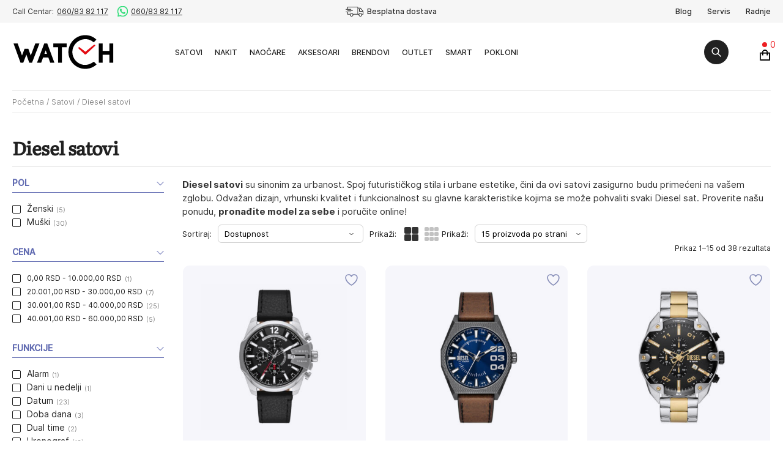

--- FILE ---
content_type: text/html; charset=UTF-8
request_url: https://www.watch.rs/satovi/diesel/
body_size: 38125
content:
<!DOCTYPE html>
<html lang="sr-RS">

<head>
    <meta charset="UTF-8">
    <meta http-equiv="X-UA-Compatible" content="IE=edge">
    <meta name="viewport" content="width=device-width, initial-scale=1">

    <!-- Chrome, Firefox OS and Opera -->
    <meta name="theme-color" content="#162641">
    <!-- Windows Phone -->
    <meta name="msapplication-navbutton-color" content="#162641">
    <!-- iOS Safari -->
    <meta name="apple-mobile-web-app-status-bar-style" content="#162641">
            				<script>document.documentElement.className = document.documentElement.className + ' yes-js js_active js'</script>
				<style>img:is([sizes="auto" i], [sizes^="auto," i]) { contain-intrinsic-size: 3000px 1500px }</style>
	
<!-- Google Tag Manager for WordPress by gtm4wp.com -->
<script data-cfasync="false" data-pagespeed-no-defer>
	var gtm4wp_datalayer_name = "dataLayer";
	var dataLayer = dataLayer || [];
	const gtm4wp_use_sku_instead = 0;
	const gtm4wp_currency = 'RSD';
	const gtm4wp_product_per_impression = 10;
	const gtm4wp_clear_ecommerce = false;
	const gtm4wp_datalayer_max_timeout = 2000;
</script>
<!-- End Google Tag Manager for WordPress by gtm4wp.com -->
<!-- Search Engine Optimization by Rank Math - https://rankmath.com/ -->
<title>Diesel satovi | Cena i prodaja Diesel satova | Watch</title>
<meta name="description" content="Diesel satovi mladalačkog i urbanog stila, poznati su po modernom dizajnu i visokom kvalitetu materijala. Istražite ponudu i poručite Diesel sat online!"/>
<meta name="robots" content="follow, index, max-snippet:-1, max-video-preview:-1, max-image-preview:large"/>
<link rel="canonical" href="https://www.watch.rs/satovi/diesel/" />
<link rel="next" href="https://www.watch.rs/satovi/diesel/page/2/" />
<meta name="keywords" content="Diesel satovi"/>
<meta property="og:locale" content="sr_RS" />
<meta property="og:type" content="article" />
<meta property="og:title" content="Diesel satovi | Cena i prodaja Diesel satova | Watch" />
<meta property="og:description" content="Diesel satovi mladalačkog i urbanog stila, poznati su po modernom dizajnu i visokom kvalitetu materijala. Istražite ponudu i poručite Diesel sat online!" />
<meta property="og:url" content="https://www.watch.rs/satovi/diesel/" />
<meta property="og:site_name" content="Watch" />
<meta name="twitter:card" content="summary_large_image" />
<meta name="twitter:title" content="Diesel satovi | Cena i prodaja Diesel satova | Watch" />
<meta name="twitter:description" content="Diesel satovi mladalačkog i urbanog stila, poznati su po modernom dizajnu i visokom kvalitetu materijala. Istražite ponudu i poručite Diesel sat online!" />
<meta name="twitter:label1" content="Proizvodi" />
<meta name="twitter:data1" content="40" />
<script type="application/ld+json" class="rank-math-schema">{"@context":"https://schema.org","@graph":[{"@type":"Organization","@id":"https://www.watch.rs/#organization","name":"Watch"},{"@type":"WebSite","@id":"https://www.watch.rs/#website","url":"https://www.watch.rs","name":"Watch","publisher":{"@id":"https://www.watch.rs/#organization"},"inLanguage":"sr-RS"},{"@type":"CollectionPage","@id":"https://www.watch.rs/satovi/diesel/#webpage","url":"https://www.watch.rs/satovi/diesel/","name":"Diesel satovi | Cena i prodaja Diesel satova | Watch","isPartOf":{"@id":"https://www.watch.rs/#website"},"inLanguage":"sr-RS"}]}</script>
<!-- /Rank Math WordPress SEO plugin -->

<link rel='dns-prefetch' href='//code.jquery.com' />
<link rel='dns-prefetch' href='//maps.googleapis.com' />
<link rel='dns-prefetch' href='//fonts.googleapis.com' />
<link rel="alternate" type="application/rss+xml" title="Watch &raquo; dovod" href="https://www.watch.rs/feed/" />
<link rel="alternate" type="application/rss+xml" title="Watch &raquo; dovod komentara" href="https://www.watch.rs/comments/feed/" />
<link rel="alternate" type="application/rss+xml" title="Watch &raquo; dovod za Diesel satovi Kategorija" href="https://www.watch.rs/satovi/diesel/feed/" />
<script type="text/javascript">
/* <![CDATA[ */
window._wpemojiSettings = {"baseUrl":"https:\/\/s.w.org\/images\/core\/emoji\/16.0.1\/72x72\/","ext":".png","svgUrl":"https:\/\/s.w.org\/images\/core\/emoji\/16.0.1\/svg\/","svgExt":".svg","source":{"concatemoji":"https:\/\/www.watch.rs\/wp-includes\/js\/wp-emoji-release.min.js?ver=6.8.3"}};
/*! This file is auto-generated */
!function(s,n){var o,i,e;function c(e){try{var t={supportTests:e,timestamp:(new Date).valueOf()};sessionStorage.setItem(o,JSON.stringify(t))}catch(e){}}function p(e,t,n){e.clearRect(0,0,e.canvas.width,e.canvas.height),e.fillText(t,0,0);var t=new Uint32Array(e.getImageData(0,0,e.canvas.width,e.canvas.height).data),a=(e.clearRect(0,0,e.canvas.width,e.canvas.height),e.fillText(n,0,0),new Uint32Array(e.getImageData(0,0,e.canvas.width,e.canvas.height).data));return t.every(function(e,t){return e===a[t]})}function u(e,t){e.clearRect(0,0,e.canvas.width,e.canvas.height),e.fillText(t,0,0);for(var n=e.getImageData(16,16,1,1),a=0;a<n.data.length;a++)if(0!==n.data[a])return!1;return!0}function f(e,t,n,a){switch(t){case"flag":return n(e,"\ud83c\udff3\ufe0f\u200d\u26a7\ufe0f","\ud83c\udff3\ufe0f\u200b\u26a7\ufe0f")?!1:!n(e,"\ud83c\udde8\ud83c\uddf6","\ud83c\udde8\u200b\ud83c\uddf6")&&!n(e,"\ud83c\udff4\udb40\udc67\udb40\udc62\udb40\udc65\udb40\udc6e\udb40\udc67\udb40\udc7f","\ud83c\udff4\u200b\udb40\udc67\u200b\udb40\udc62\u200b\udb40\udc65\u200b\udb40\udc6e\u200b\udb40\udc67\u200b\udb40\udc7f");case"emoji":return!a(e,"\ud83e\udedf")}return!1}function g(e,t,n,a){var r="undefined"!=typeof WorkerGlobalScope&&self instanceof WorkerGlobalScope?new OffscreenCanvas(300,150):s.createElement("canvas"),o=r.getContext("2d",{willReadFrequently:!0}),i=(o.textBaseline="top",o.font="600 32px Arial",{});return e.forEach(function(e){i[e]=t(o,e,n,a)}),i}function t(e){var t=s.createElement("script");t.src=e,t.defer=!0,s.head.appendChild(t)}"undefined"!=typeof Promise&&(o="wpEmojiSettingsSupports",i=["flag","emoji"],n.supports={everything:!0,everythingExceptFlag:!0},e=new Promise(function(e){s.addEventListener("DOMContentLoaded",e,{once:!0})}),new Promise(function(t){var n=function(){try{var e=JSON.parse(sessionStorage.getItem(o));if("object"==typeof e&&"number"==typeof e.timestamp&&(new Date).valueOf()<e.timestamp+604800&&"object"==typeof e.supportTests)return e.supportTests}catch(e){}return null}();if(!n){if("undefined"!=typeof Worker&&"undefined"!=typeof OffscreenCanvas&&"undefined"!=typeof URL&&URL.createObjectURL&&"undefined"!=typeof Blob)try{var e="postMessage("+g.toString()+"("+[JSON.stringify(i),f.toString(),p.toString(),u.toString()].join(",")+"));",a=new Blob([e],{type:"text/javascript"}),r=new Worker(URL.createObjectURL(a),{name:"wpTestEmojiSupports"});return void(r.onmessage=function(e){c(n=e.data),r.terminate(),t(n)})}catch(e){}c(n=g(i,f,p,u))}t(n)}).then(function(e){for(var t in e)n.supports[t]=e[t],n.supports.everything=n.supports.everything&&n.supports[t],"flag"!==t&&(n.supports.everythingExceptFlag=n.supports.everythingExceptFlag&&n.supports[t]);n.supports.everythingExceptFlag=n.supports.everythingExceptFlag&&!n.supports.flag,n.DOMReady=!1,n.readyCallback=function(){n.DOMReady=!0}}).then(function(){return e}).then(function(){var e;n.supports.everything||(n.readyCallback(),(e=n.source||{}).concatemoji?t(e.concatemoji):e.wpemoji&&e.twemoji&&(t(e.twemoji),t(e.wpemoji)))}))}((window,document),window._wpemojiSettings);
/* ]]> */
</script>
<link rel='stylesheet' id='font-awesome-css' href='https://www.watch.rs/wp-content/plugins/woocommerce-ajax-filters/berocket/assets/css/font-awesome.min.css?ver=6.8.3' type='text/css' media='all' />
<style id='font-awesome-inline-css' type='text/css'>
[data-font="FontAwesome"]:before {font-family: 'FontAwesome' !important;content: attr(data-icon) !important;speak: none !important;font-weight: normal !important;font-variant: normal !important;text-transform: none !important;line-height: 1 !important;font-style: normal !important;-webkit-font-smoothing: antialiased !important;-moz-osx-font-smoothing: grayscale !important;}
</style>
<link rel='stylesheet' id='berocket_products_label_style-css' href='https://www.watch.rs/wp-content/plugins/advanced-product-labels-for-woocommerce/css/frontend.css?ver=3.3.3.1' type='text/css' media='all' />
<style id='berocket_products_label_style-inline-css' type='text/css'>

        .berocket_better_labels:before,
        .berocket_better_labels:after {
            clear: both;
            content: " ";
            display: block;
        }
        .berocket_better_labels.berocket_better_labels_image {
            position: absolute!important;
            top: 0px!important;
            bottom: 0px!important;
            left: 0px!important;
            right: 0px!important;
            pointer-events: none;
        }
        .berocket_better_labels.berocket_better_labels_image * {
            pointer-events: none;
        }
        .berocket_better_labels.berocket_better_labels_image img,
        .berocket_better_labels.berocket_better_labels_image .fa,
        .berocket_better_labels.berocket_better_labels_image .berocket_color_label,
        .berocket_better_labels.berocket_better_labels_image .berocket_image_background,
        .berocket_better_labels .berocket_better_labels_line .br_alabel,
        .berocket_better_labels .berocket_better_labels_line .br_alabel span {
            pointer-events: all;
        }
        .berocket_better_labels .berocket_color_label,
        .br_alabel .berocket_color_label {
            width: 100%;
            height: 100%;
            display: block;
        }
        .berocket_better_labels .berocket_better_labels_position_left {
            text-align:left;
            float: left;
            clear: left;
        }
        .berocket_better_labels .berocket_better_labels_position_center {
            text-align:center;
        }
        .berocket_better_labels .berocket_better_labels_position_right {
            text-align:right;
            float: right;
            clear: right;
        }
        .berocket_better_labels.berocket_better_labels_label {
            clear: both
        }
        .berocket_better_labels .berocket_better_labels_line {
            line-height: 1px;
        }
        .berocket_better_labels.berocket_better_labels_label .berocket_better_labels_line {
            clear: none;
        }
        .berocket_better_labels .berocket_better_labels_position_left .berocket_better_labels_line {
            clear: left;
        }
        .berocket_better_labels .berocket_better_labels_position_right .berocket_better_labels_line {
            clear: right;
        }
        .berocket_better_labels .berocket_better_labels_line .br_alabel {
            display: inline-block;
            position: relative;
            top: 0!important;
            left: 0!important;
            right: 0!important;
            line-height: 1px;
        }.berocket_better_labels .berocket_better_labels_position {
                display: flex;
                flex-direction: column;
            }
            .berocket_better_labels .berocket_better_labels_position.berocket_better_labels_position_left {
                align-items: start;
            }
            .berocket_better_labels .berocket_better_labels_position.berocket_better_labels_position_right {
                align-items: end;
            }
            .rtl .berocket_better_labels .berocket_better_labels_position.berocket_better_labels_position_left {
                align-items: end;
            }
            .rtl .berocket_better_labels .berocket_better_labels_position.berocket_better_labels_position_right {
                align-items: start;
            }
            .berocket_better_labels .berocket_better_labels_position.berocket_better_labels_position_center {
                align-items: center;
            }
            .berocket_better_labels .berocket_better_labels_position .berocket_better_labels_inline {
                display: flex;
                align-items: start;
            }
</style>
<link rel='stylesheet' id='berocket_aapf_widget-style-css' href='https://www.watch.rs/wp-content/plugins/woocommerce-ajax-filters/assets/frontend/css/fullmain.min.css?ver=3.1.9.7' type='text/css' media='all' />
<style id='wp-emoji-styles-inline-css' type='text/css'>

	img.wp-smiley, img.emoji {
		display: inline !important;
		border: none !important;
		box-shadow: none !important;
		height: 1em !important;
		width: 1em !important;
		margin: 0 0.07em !important;
		vertical-align: -0.1em !important;
		background: none !important;
		padding: 0 !important;
	}
</style>
<link rel='stylesheet' id='wp-block-library-css' href='https://www.watch.rs/wp-includes/css/dist/block-library/style.min.css?ver=6.8.3' type='text/css' media='all' />
<style id='wp-block-library-theme-inline-css' type='text/css'>
.wp-block-audio :where(figcaption){color:#555;font-size:13px;text-align:center}.is-dark-theme .wp-block-audio :where(figcaption){color:#ffffffa6}.wp-block-audio{margin:0 0 1em}.wp-block-code{border:1px solid #ccc;border-radius:4px;font-family:Menlo,Consolas,monaco,monospace;padding:.8em 1em}.wp-block-embed :where(figcaption){color:#555;font-size:13px;text-align:center}.is-dark-theme .wp-block-embed :where(figcaption){color:#ffffffa6}.wp-block-embed{margin:0 0 1em}.blocks-gallery-caption{color:#555;font-size:13px;text-align:center}.is-dark-theme .blocks-gallery-caption{color:#ffffffa6}:root :where(.wp-block-image figcaption){color:#555;font-size:13px;text-align:center}.is-dark-theme :root :where(.wp-block-image figcaption){color:#ffffffa6}.wp-block-image{margin:0 0 1em}.wp-block-pullquote{border-bottom:4px solid;border-top:4px solid;color:currentColor;margin-bottom:1.75em}.wp-block-pullquote cite,.wp-block-pullquote footer,.wp-block-pullquote__citation{color:currentColor;font-size:.8125em;font-style:normal;text-transform:uppercase}.wp-block-quote{border-left:.25em solid;margin:0 0 1.75em;padding-left:1em}.wp-block-quote cite,.wp-block-quote footer{color:currentColor;font-size:.8125em;font-style:normal;position:relative}.wp-block-quote:where(.has-text-align-right){border-left:none;border-right:.25em solid;padding-left:0;padding-right:1em}.wp-block-quote:where(.has-text-align-center){border:none;padding-left:0}.wp-block-quote.is-large,.wp-block-quote.is-style-large,.wp-block-quote:where(.is-style-plain){border:none}.wp-block-search .wp-block-search__label{font-weight:700}.wp-block-search__button{border:1px solid #ccc;padding:.375em .625em}:where(.wp-block-group.has-background){padding:1.25em 2.375em}.wp-block-separator.has-css-opacity{opacity:.4}.wp-block-separator{border:none;border-bottom:2px solid;margin-left:auto;margin-right:auto}.wp-block-separator.has-alpha-channel-opacity{opacity:1}.wp-block-separator:not(.is-style-wide):not(.is-style-dots){width:100px}.wp-block-separator.has-background:not(.is-style-dots){border-bottom:none;height:1px}.wp-block-separator.has-background:not(.is-style-wide):not(.is-style-dots){height:2px}.wp-block-table{margin:0 0 1em}.wp-block-table td,.wp-block-table th{word-break:normal}.wp-block-table :where(figcaption){color:#555;font-size:13px;text-align:center}.is-dark-theme .wp-block-table :where(figcaption){color:#ffffffa6}.wp-block-video :where(figcaption){color:#555;font-size:13px;text-align:center}.is-dark-theme .wp-block-video :where(figcaption){color:#ffffffa6}.wp-block-video{margin:0 0 1em}:root :where(.wp-block-template-part.has-background){margin-bottom:0;margin-top:0;padding:1.25em 2.375em}
</style>
<style id='classic-theme-styles-inline-css' type='text/css'>
/*! This file is auto-generated */
.wp-block-button__link{color:#fff;background-color:#32373c;border-radius:9999px;box-shadow:none;text-decoration:none;padding:calc(.667em + 2px) calc(1.333em + 2px);font-size:1.125em}.wp-block-file__button{background:#32373c;color:#fff;text-decoration:none}
</style>
<link rel='stylesheet' id='jquery-selectBox-css' href='https://www.watch.rs/wp-content/plugins/yith-woocommerce-wishlist/assets/css/jquery.selectBox.css?ver=1.2.0' type='text/css' media='all' />
<link rel='stylesheet' id='woocommerce_prettyPhoto_css-css' href='//www.watch.rs/wp-content/plugins/woocommerce/assets/css/prettyPhoto.css?ver=3.1.6' type='text/css' media='all' />
<link rel='stylesheet' id='yith-wcwl-main-css' href='https://www.watch.rs/wp-content/plugins/yith-woocommerce-wishlist/assets/css/style.css?ver=4.12.0' type='text/css' media='all' />
<style id='yith-wcwl-main-inline-css' type='text/css'>
 :root { --add-to-wishlist-icon-color: rgb(131,138,182); --added-to-wishlist-icon-color: rgb(131,138,182); --color-add-to-wishlist: ; --rounded-corners-radius: 16px; --color-add-to-cart: ; --add-to-cart-rounded-corners-radius: 16px; --color-button-style-1: ; --color-button-style-2: ; --color-wishlist-table: ; --color-headers-background: #F4F4F4; --color-share-button-color: #FFFFFF; --color-share-button-color-hover: #FFFFFF; --color-fb-button-background: #39599E; --color-fb-button-background-hover: #595A5A; --color-tw-button-background: #45AFE2; --color-tw-button-background-hover: #595A5A; --color-pr-button-background: #AB2E31; --color-pr-button-background-hover: #595A5A; --color-em-button-background: #FBB102; --color-em-button-background-hover: #595A5A; --color-wa-button-background: #00A901; --color-wa-button-background-hover: #595A5A; --feedback-duration: 3s } 
 :root { --add-to-wishlist-icon-color: rgb(131,138,182); --added-to-wishlist-icon-color: rgb(131,138,182); --color-add-to-wishlist: ; --rounded-corners-radius: 16px; --color-add-to-cart: ; --add-to-cart-rounded-corners-radius: 16px; --color-button-style-1: ; --color-button-style-2: ; --color-wishlist-table: ; --color-headers-background: #F4F4F4; --color-share-button-color: #FFFFFF; --color-share-button-color-hover: #FFFFFF; --color-fb-button-background: #39599E; --color-fb-button-background-hover: #595A5A; --color-tw-button-background: #45AFE2; --color-tw-button-background-hover: #595A5A; --color-pr-button-background: #AB2E31; --color-pr-button-background-hover: #595A5A; --color-em-button-background: #FBB102; --color-em-button-background-hover: #595A5A; --color-wa-button-background: #00A901; --color-wa-button-background-hover: #595A5A; --feedback-duration: 3s } 
</style>
<link rel='stylesheet' id='storefront-gutenberg-blocks-css' href='https://www.watch.rs/wp-content/themes/watch/assets/css/base/gutenberg-blocks.css?ver=1' type='text/css' media='all' />
<style id='storefront-gutenberg-blocks-inline-css' type='text/css'>

				.wp-block-button__link:not(.has-text-color) {
					color: #333333;
				}

				.wp-block-button__link:not(.has-text-color):hover,
				.wp-block-button__link:not(.has-text-color):focus,
				.wp-block-button__link:not(.has-text-color):active {
					color: #333333;
				}

				.wp-block-button__link:not(.has-background) {
					background-color: #eeeeee;
				}

				.wp-block-button__link:not(.has-background):hover,
				.wp-block-button__link:not(.has-background):focus,
				.wp-block-button__link:not(.has-background):active {
					border-color: #d5d5d5;
					background-color: #d5d5d5;
				}

				.wp-block-quote footer,
				.wp-block-quote cite,
				.wp-block-quote__citation {
					color: #6d6d6d;
				}

				.wp-block-pullquote cite,
				.wp-block-pullquote footer,
				.wp-block-pullquote__citation {
					color: #6d6d6d;
				}

				.wp-block-image figcaption {
					color: #6d6d6d;
				}

				.wp-block-separator.is-style-dots::before {
					color: #333333;
				}

				.wp-block-file a.wp-block-file__button {
					color: #333333;
					background-color: #eeeeee;
					border-color: #eeeeee;
				}

				.wp-block-file a.wp-block-file__button:hover,
				.wp-block-file a.wp-block-file__button:focus,
				.wp-block-file a.wp-block-file__button:active {
					color: #333333;
					background-color: #d5d5d5;
				}

				.wp-block-code,
				.wp-block-preformatted pre {
					color: #6d6d6d;
				}

				.wp-block-table:not( .has-background ):not( .is-style-stripes ) tbody tr:nth-child(2n) td {
					background-color: #fdfdfd;
				}

				.wp-block-cover .wp-block-cover__inner-container h1,
				.wp-block-cover .wp-block-cover__inner-container h2,
				.wp-block-cover .wp-block-cover__inner-container h3,
				.wp-block-cover .wp-block-cover__inner-container h4,
				.wp-block-cover .wp-block-cover__inner-container h5,
				.wp-block-cover .wp-block-cover__inner-container h6 {
					color: #000000;
				}
			
</style>
<style id='global-styles-inline-css' type='text/css'>
:root{--wp--preset--aspect-ratio--square: 1;--wp--preset--aspect-ratio--4-3: 4/3;--wp--preset--aspect-ratio--3-4: 3/4;--wp--preset--aspect-ratio--3-2: 3/2;--wp--preset--aspect-ratio--2-3: 2/3;--wp--preset--aspect-ratio--16-9: 16/9;--wp--preset--aspect-ratio--9-16: 9/16;--wp--preset--color--black: #000000;--wp--preset--color--cyan-bluish-gray: #abb8c3;--wp--preset--color--white: #ffffff;--wp--preset--color--pale-pink: #f78da7;--wp--preset--color--vivid-red: #cf2e2e;--wp--preset--color--luminous-vivid-orange: #ff6900;--wp--preset--color--luminous-vivid-amber: #fcb900;--wp--preset--color--light-green-cyan: #7bdcb5;--wp--preset--color--vivid-green-cyan: #00d084;--wp--preset--color--pale-cyan-blue: #8ed1fc;--wp--preset--color--vivid-cyan-blue: #0693e3;--wp--preset--color--vivid-purple: #9b51e0;--wp--preset--gradient--vivid-cyan-blue-to-vivid-purple: linear-gradient(135deg,rgba(6,147,227,1) 0%,rgb(155,81,224) 100%);--wp--preset--gradient--light-green-cyan-to-vivid-green-cyan: linear-gradient(135deg,rgb(122,220,180) 0%,rgb(0,208,130) 100%);--wp--preset--gradient--luminous-vivid-amber-to-luminous-vivid-orange: linear-gradient(135deg,rgba(252,185,0,1) 0%,rgba(255,105,0,1) 100%);--wp--preset--gradient--luminous-vivid-orange-to-vivid-red: linear-gradient(135deg,rgba(255,105,0,1) 0%,rgb(207,46,46) 100%);--wp--preset--gradient--very-light-gray-to-cyan-bluish-gray: linear-gradient(135deg,rgb(238,238,238) 0%,rgb(169,184,195) 100%);--wp--preset--gradient--cool-to-warm-spectrum: linear-gradient(135deg,rgb(74,234,220) 0%,rgb(151,120,209) 20%,rgb(207,42,186) 40%,rgb(238,44,130) 60%,rgb(251,105,98) 80%,rgb(254,248,76) 100%);--wp--preset--gradient--blush-light-purple: linear-gradient(135deg,rgb(255,206,236) 0%,rgb(152,150,240) 100%);--wp--preset--gradient--blush-bordeaux: linear-gradient(135deg,rgb(254,205,165) 0%,rgb(254,45,45) 50%,rgb(107,0,62) 100%);--wp--preset--gradient--luminous-dusk: linear-gradient(135deg,rgb(255,203,112) 0%,rgb(199,81,192) 50%,rgb(65,88,208) 100%);--wp--preset--gradient--pale-ocean: linear-gradient(135deg,rgb(255,245,203) 0%,rgb(182,227,212) 50%,rgb(51,167,181) 100%);--wp--preset--gradient--electric-grass: linear-gradient(135deg,rgb(202,248,128) 0%,rgb(113,206,126) 100%);--wp--preset--gradient--midnight: linear-gradient(135deg,rgb(2,3,129) 0%,rgb(40,116,252) 100%);--wp--preset--font-size--small: 14px;--wp--preset--font-size--medium: 23px;--wp--preset--font-size--large: 26px;--wp--preset--font-size--x-large: 42px;--wp--preset--font-size--normal: 16px;--wp--preset--font-size--huge: 37px;--wp--preset--spacing--20: 0.44rem;--wp--preset--spacing--30: 0.67rem;--wp--preset--spacing--40: 1rem;--wp--preset--spacing--50: 1.5rem;--wp--preset--spacing--60: 2.25rem;--wp--preset--spacing--70: 3.38rem;--wp--preset--spacing--80: 5.06rem;--wp--preset--shadow--natural: 6px 6px 9px rgba(0, 0, 0, 0.2);--wp--preset--shadow--deep: 12px 12px 50px rgba(0, 0, 0, 0.4);--wp--preset--shadow--sharp: 6px 6px 0px rgba(0, 0, 0, 0.2);--wp--preset--shadow--outlined: 6px 6px 0px -3px rgba(255, 255, 255, 1), 6px 6px rgba(0, 0, 0, 1);--wp--preset--shadow--crisp: 6px 6px 0px rgba(0, 0, 0, 1);}:where(.is-layout-flex){gap: 0.5em;}:where(.is-layout-grid){gap: 0.5em;}body .is-layout-flex{display: flex;}.is-layout-flex{flex-wrap: wrap;align-items: center;}.is-layout-flex > :is(*, div){margin: 0;}body .is-layout-grid{display: grid;}.is-layout-grid > :is(*, div){margin: 0;}:where(.wp-block-columns.is-layout-flex){gap: 2em;}:where(.wp-block-columns.is-layout-grid){gap: 2em;}:where(.wp-block-post-template.is-layout-flex){gap: 1.25em;}:where(.wp-block-post-template.is-layout-grid){gap: 1.25em;}.has-black-color{color: var(--wp--preset--color--black) !important;}.has-cyan-bluish-gray-color{color: var(--wp--preset--color--cyan-bluish-gray) !important;}.has-white-color{color: var(--wp--preset--color--white) !important;}.has-pale-pink-color{color: var(--wp--preset--color--pale-pink) !important;}.has-vivid-red-color{color: var(--wp--preset--color--vivid-red) !important;}.has-luminous-vivid-orange-color{color: var(--wp--preset--color--luminous-vivid-orange) !important;}.has-luminous-vivid-amber-color{color: var(--wp--preset--color--luminous-vivid-amber) !important;}.has-light-green-cyan-color{color: var(--wp--preset--color--light-green-cyan) !important;}.has-vivid-green-cyan-color{color: var(--wp--preset--color--vivid-green-cyan) !important;}.has-pale-cyan-blue-color{color: var(--wp--preset--color--pale-cyan-blue) !important;}.has-vivid-cyan-blue-color{color: var(--wp--preset--color--vivid-cyan-blue) !important;}.has-vivid-purple-color{color: var(--wp--preset--color--vivid-purple) !important;}.has-black-background-color{background-color: var(--wp--preset--color--black) !important;}.has-cyan-bluish-gray-background-color{background-color: var(--wp--preset--color--cyan-bluish-gray) !important;}.has-white-background-color{background-color: var(--wp--preset--color--white) !important;}.has-pale-pink-background-color{background-color: var(--wp--preset--color--pale-pink) !important;}.has-vivid-red-background-color{background-color: var(--wp--preset--color--vivid-red) !important;}.has-luminous-vivid-orange-background-color{background-color: var(--wp--preset--color--luminous-vivid-orange) !important;}.has-luminous-vivid-amber-background-color{background-color: var(--wp--preset--color--luminous-vivid-amber) !important;}.has-light-green-cyan-background-color{background-color: var(--wp--preset--color--light-green-cyan) !important;}.has-vivid-green-cyan-background-color{background-color: var(--wp--preset--color--vivid-green-cyan) !important;}.has-pale-cyan-blue-background-color{background-color: var(--wp--preset--color--pale-cyan-blue) !important;}.has-vivid-cyan-blue-background-color{background-color: var(--wp--preset--color--vivid-cyan-blue) !important;}.has-vivid-purple-background-color{background-color: var(--wp--preset--color--vivid-purple) !important;}.has-black-border-color{border-color: var(--wp--preset--color--black) !important;}.has-cyan-bluish-gray-border-color{border-color: var(--wp--preset--color--cyan-bluish-gray) !important;}.has-white-border-color{border-color: var(--wp--preset--color--white) !important;}.has-pale-pink-border-color{border-color: var(--wp--preset--color--pale-pink) !important;}.has-vivid-red-border-color{border-color: var(--wp--preset--color--vivid-red) !important;}.has-luminous-vivid-orange-border-color{border-color: var(--wp--preset--color--luminous-vivid-orange) !important;}.has-luminous-vivid-amber-border-color{border-color: var(--wp--preset--color--luminous-vivid-amber) !important;}.has-light-green-cyan-border-color{border-color: var(--wp--preset--color--light-green-cyan) !important;}.has-vivid-green-cyan-border-color{border-color: var(--wp--preset--color--vivid-green-cyan) !important;}.has-pale-cyan-blue-border-color{border-color: var(--wp--preset--color--pale-cyan-blue) !important;}.has-vivid-cyan-blue-border-color{border-color: var(--wp--preset--color--vivid-cyan-blue) !important;}.has-vivid-purple-border-color{border-color: var(--wp--preset--color--vivid-purple) !important;}.has-vivid-cyan-blue-to-vivid-purple-gradient-background{background: var(--wp--preset--gradient--vivid-cyan-blue-to-vivid-purple) !important;}.has-light-green-cyan-to-vivid-green-cyan-gradient-background{background: var(--wp--preset--gradient--light-green-cyan-to-vivid-green-cyan) !important;}.has-luminous-vivid-amber-to-luminous-vivid-orange-gradient-background{background: var(--wp--preset--gradient--luminous-vivid-amber-to-luminous-vivid-orange) !important;}.has-luminous-vivid-orange-to-vivid-red-gradient-background{background: var(--wp--preset--gradient--luminous-vivid-orange-to-vivid-red) !important;}.has-very-light-gray-to-cyan-bluish-gray-gradient-background{background: var(--wp--preset--gradient--very-light-gray-to-cyan-bluish-gray) !important;}.has-cool-to-warm-spectrum-gradient-background{background: var(--wp--preset--gradient--cool-to-warm-spectrum) !important;}.has-blush-light-purple-gradient-background{background: var(--wp--preset--gradient--blush-light-purple) !important;}.has-blush-bordeaux-gradient-background{background: var(--wp--preset--gradient--blush-bordeaux) !important;}.has-luminous-dusk-gradient-background{background: var(--wp--preset--gradient--luminous-dusk) !important;}.has-pale-ocean-gradient-background{background: var(--wp--preset--gradient--pale-ocean) !important;}.has-electric-grass-gradient-background{background: var(--wp--preset--gradient--electric-grass) !important;}.has-midnight-gradient-background{background: var(--wp--preset--gradient--midnight) !important;}.has-small-font-size{font-size: var(--wp--preset--font-size--small) !important;}.has-medium-font-size{font-size: var(--wp--preset--font-size--medium) !important;}.has-large-font-size{font-size: var(--wp--preset--font-size--large) !important;}.has-x-large-font-size{font-size: var(--wp--preset--font-size--x-large) !important;}
:where(.wp-block-post-template.is-layout-flex){gap: 1.25em;}:where(.wp-block-post-template.is-layout-grid){gap: 1.25em;}
:where(.wp-block-columns.is-layout-flex){gap: 2em;}:where(.wp-block-columns.is-layout-grid){gap: 2em;}
:root :where(.wp-block-pullquote){font-size: 1.5em;line-height: 1.6;}
</style>
<style id='woocommerce-inline-inline-css' type='text/css'>
.woocommerce form .form-row .required { visibility: visible; }
</style>
<link rel='stylesheet' id='search-filter-plugin-styles-css' href='https://www.watch.rs/wp-content/plugins/search-filter-pro/public/assets/css/search-filter.min.css?ver=2.5.10' type='text/css' media='all' />
<link rel='stylesheet' id='fancybox-css' href='https://www.watch.rs/wp-content/plugins/twist/assets/css/jquery.fancybox.min.css?ver=3.5.9' type='text/css' media='all' />
<link rel='stylesheet' id='slick-theme-css' href='https://www.watch.rs/wp-content/plugins/twist/assets/css/slick-theme.css?ver=6.8.3' type='text/css' media='all' />
<link rel='stylesheet' id='slick-css' href='https://www.watch.rs/wp-content/plugins/twist/assets/css/slick.css?ver=6.8.3' type='text/css' media='all' />
<link rel='stylesheet' id='wpgs-css' href='https://www.watch.rs/wp-content/plugins/twist/assets/css/wpgs-style.css?ver=3.5.9' type='text/css' media='all' />
<style id='wpgs-inline-css' type='text/css'>

			.fancybox-thumbs {
				top: auto;
				width: auto;
				bottom: 0;
				left: 0;
				right : 0;
				height: 95px;
				padding: 10px 10px 5px 10px;
				box-sizing: border-box;
				background: rgba(0, 0, 0, 0.3);

			}

			.fancybox-show-thumbs .fancybox-inner {
				right: 0;
				bottom: 95px;
			}
			.fancybox-thumbs-x .fancybox-thumbs__list{
			margin:0 auto;
			}

		
				@media (min-width: 1025px) {
				.wpgs-thumb{
					display:none;
				};
				}
				@media (min-width: 768px) and (max-width: 1024px)  {
				.wpgs-thumb{
					display:none;
				};
				}
				@media only screen and (max-width: 767px){
				.wpgs-thumb{
					display:none;
				};
				}

			.thumbnail_image:after{
				background: rgba(255,255,255,0.54);
			}

			
                 .wpgs-wrapper .slick-prev:before, .wpgs-wrapper .slick-next:before,.wpgs-image button:not(.toggle){

				color: #fff;
				}
                .wpgs-wrapper .slick-prev,.wpgs-wrapper .slick-next{
				background: #000000 !important;

				}

				.woocommerce-product-gallery__lightbox {
					 background: rgba(0,0,0,0);
					 color: #0a0a0a;
				}

				.fancybox-bg,.fancybox-button{
					background: #ffffff;
				}
				.fancybox-caption__body,.fancybox-infobar{
					 color: #ed2024;
				}

				.thumbnail_image{
					margin: 3px;
				}
				
				.arrow-next:before,
				.slick-next:before{
				content: '\e804';
				}
				.arrow-prev:before,
				.slick-prev:before{
				content: '\e805';
				}
				[dir='rtl'] .slick-next:before {
					content: '\e805';
				}
				[dir='rtl'] .slick-prev:before {
					content: '\e804';
				}
				
					.wpgs-dots {
						display:none;
					}
				
</style>
<link rel='stylesheet' id='brands-styles-css' href='https://www.watch.rs/wp-content/plugins/woocommerce/assets/css/brands.css?ver=10.3.4' type='text/css' media='all' />
<link rel='stylesheet' id='dgwt-wcas-style-css' href='https://www.watch.rs/wp-content/plugins/ajax-search-for-woocommerce/assets/css/style.min.css?ver=1.32.2' type='text/css' media='all' />
<link rel='stylesheet' id='jquery-ui-style-css' href='https://code.jquery.com/ui/1.13.2/themes/base/jquery-ui.css?ver=6.8.3' type='text/css' media='all' />
<link rel='stylesheet' id='storefront-style-css' href='https://www.watch.rs/wp-content/themes/watch/style.css?ver=1' type='text/css' media='all' />
<style id='storefront-style-inline-css' type='text/css'>

			.main-navigation ul li a,
			.site-title a,
			ul.menu li a,
			.site-branding h1 a,
			.site-footer .storefront-handheld-footer-bar a:not(.button),
			button.menu-toggle,
			button.menu-toggle:hover,
			.handheld-navigation .dropdown-toggle {
				color: #333333;
			}

			button.menu-toggle,
			button.menu-toggle:hover {
				border-color: #333333;
			}

			.main-navigation ul li a:hover,
			.main-navigation ul li:hover > a,
			.site-title a:hover,
			.site-header ul.menu li.current-menu-item > a {
				color: #747474;
			}

			table:not( .has-background ) th {
				background-color: #f8f8f8;
			}

			table:not( .has-background ) tbody td {
				background-color: #fdfdfd;
			}

			table:not( .has-background ) tbody tr:nth-child(2n) td,
			fieldset,
			fieldset legend {
				background-color: #fbfbfb;
			}

			.site-header,
			.secondary-navigation ul ul,
			.main-navigation ul.menu > li.menu-item-has-children:after,
			.secondary-navigation ul.menu ul,
			.storefront-handheld-footer-bar,
			.storefront-handheld-footer-bar ul li > a,
			.storefront-handheld-footer-bar ul li.search .site-search,
			button.menu-toggle,
			button.menu-toggle:hover {
				background-color: #ffffff;
			}

			p.site-description,
			.site-header,
			.storefront-handheld-footer-bar {
				color: #404040;
			}

			button.menu-toggle:after,
			button.menu-toggle:before,
			button.menu-toggle span:before {
				background-color: #333333;
			}

			h1, h2, h3, h4, h5, h6, .wc-block-grid__product-title {
				color: #333333;
			}

			.widget h1 {
				border-bottom-color: #333333;
			}

			body,
			.secondary-navigation a {
				color: #6d6d6d;
			}

			.widget-area .widget a,
			.hentry .entry-header .posted-on a,
			.hentry .entry-header .post-author a,
			.hentry .entry-header .post-comments a,
			.hentry .entry-header .byline a {
				color: #727272;
			}

			a {
				color: #96588a;
			}

			a:focus,
			button:focus,
			.button.alt:focus,
			input:focus,
			textarea:focus,
			input[type="button"]:focus,
			input[type="reset"]:focus,
			input[type="submit"]:focus,
			input[type="email"]:focus,
			input[type="tel"]:focus,
			input[type="url"]:focus,
			input[type="password"]:focus,
			input[type="search"]:focus {
				outline-color: #96588a;
			}

			button, input[type="button"], input[type="reset"], input[type="submit"], .button, .widget a.button {
				background-color: #eeeeee;
				border-color: #eeeeee;
				color: #333333;
			}

			button:hover, input[type="button"]:hover, input[type="reset"]:hover, input[type="submit"]:hover, .button:hover, .widget a.button:hover {
				background-color: #d5d5d5;
				border-color: #d5d5d5;
				color: #333333;
			}

			button.alt, input[type="button"].alt, input[type="reset"].alt, input[type="submit"].alt, .button.alt, .widget-area .widget a.button.alt {
				background-color: #333333;
				border-color: #333333;
				color: #ffffff;
			}

			button.alt:hover, input[type="button"].alt:hover, input[type="reset"].alt:hover, input[type="submit"].alt:hover, .button.alt:hover, .widget-area .widget a.button.alt:hover {
				background-color: #1a1a1a;
				border-color: #1a1a1a;
				color: #ffffff;
			}

			.pagination .page-numbers li .page-numbers.current {
				background-color: #e6e6e6;
				color: #636363;
			}

			#comments .comment-list .comment-content .comment-text {
				background-color: #f8f8f8;
			}

			.site-footer {
				background-color: #f0f0f0;
				color: #6d6d6d;
			}

			.site-footer a:not(.button):not(.components-button) {
				color: #333333;
			}

			.site-footer h1, .site-footer h2, .site-footer h3, .site-footer h4, .site-footer h5, .site-footer h6, .site-footer .widget .widget-title, .site-footer .widget .widgettitle {
				color: #333333;
			}

			.page-template-template-homepage.has-post-thumbnail .type-page.has-post-thumbnail .entry-title {
				color: #000000;
			}

			.page-template-template-homepage.has-post-thumbnail .type-page.has-post-thumbnail .entry-content {
				color: #000000;
			}

			@media screen and ( min-width: 768px ) {
				.secondary-navigation ul.menu a:hover {
					color: #595959;
				}

				.secondary-navigation ul.menu a {
					color: #404040;
				}

				.main-navigation ul.menu ul.sub-menu,
				.main-navigation ul.nav-menu ul.children {
					background-color: #f0f0f0;
				}

				.site-header {
					border-bottom-color: #f0f0f0;
				}
			}
</style>
<link rel='stylesheet' id='storefront-icons-css' href='https://www.watch.rs/wp-content/themes/watch/assets/css/base/icons.css?ver=1' type='text/css' media='all' />
<link rel='stylesheet' id='storefront-fonts-css' href='https://fonts.googleapis.com/css?family=Source+Sans+Pro:400,300,300italic,400italic,600,700,900&#038;subset=latin%2Clatin-ext' type='text/css' media='all' />
<link rel='stylesheet' id='storefront-woocommerce-style-css' href='https://www.watch.rs/wp-content/themes/watch/assets/css/woocommerce/woocommerce.css?ver=1' type='text/css' media='all' />
<style id='storefront-woocommerce-style-inline-css' type='text/css'>

			a.cart-contents,
			.site-header-cart .widget_shopping_cart a {
				color: #333333;
			}

			a.cart-contents:hover,
			.site-header-cart .widget_shopping_cart a:hover,
			.site-header-cart:hover > li > a {
				color: #747474;
			}

			table.cart td.product-remove,
			table.cart td.actions {
				border-top-color: #ffffff;
			}

			.storefront-handheld-footer-bar ul li.cart .count {
				background-color: #333333;
				color: #ffffff;
				border-color: #ffffff;
			}

			.woocommerce-tabs ul.tabs li.active a,
			ul.products li.product .price,
			.onsale,
			.wc-block-grid__product-onsale,
			.widget_search form:before,
			.widget_product_search form:before {
				color: #6d6d6d;
			}

			.woocommerce-breadcrumb a,
			a.woocommerce-review-link,
			.product_meta a {
				color: #727272;
			}

			.wc-block-grid__product-onsale,
			.onsale {
				border-color: #6d6d6d;
			}

			.star-rating span:before,
			.quantity .plus, .quantity .minus,
			p.stars a:hover:after,
			p.stars a:after,
			.star-rating span:before,
			#payment .payment_methods li input[type=radio]:first-child:checked+label:before {
				color: #96588a;
			}

			.widget_price_filter .ui-slider .ui-slider-range,
			.widget_price_filter .ui-slider .ui-slider-handle {
				background-color: #96588a;
			}

			.order_details {
				background-color: #f8f8f8;
			}

			.order_details > li {
				border-bottom: 1px dotted #e3e3e3;
			}

			.order_details:before,
			.order_details:after {
				background: -webkit-linear-gradient(transparent 0,transparent 0),-webkit-linear-gradient(135deg,#f8f8f8 33.33%,transparent 33.33%),-webkit-linear-gradient(45deg,#f8f8f8 33.33%,transparent 33.33%)
			}

			#order_review {
				background-color: #ffffff;
			}

			#payment .payment_methods > li .payment_box,
			#payment .place-order {
				background-color: #fafafa;
			}

			#payment .payment_methods > li:not(.woocommerce-notice) {
				background-color: #f5f5f5;
			}

			#payment .payment_methods > li:not(.woocommerce-notice):hover {
				background-color: #f0f0f0;
			}

			.woocommerce-pagination .page-numbers li .page-numbers.current {
				background-color: #e6e6e6;
				color: #636363;
			}

			.wc-block-grid__product-onsale,
			.onsale,
			.woocommerce-pagination .page-numbers li .page-numbers:not(.current) {
				color: #6d6d6d;
			}

			p.stars a:before,
			p.stars a:hover~a:before,
			p.stars.selected a.active~a:before {
				color: #6d6d6d;
			}

			p.stars.selected a.active:before,
			p.stars:hover a:before,
			p.stars.selected a:not(.active):before,
			p.stars.selected a.active:before {
				color: #96588a;
			}

			.single-product div.product .woocommerce-product-gallery .woocommerce-product-gallery__trigger {
				background-color: #eeeeee;
				color: #333333;
			}

			.single-product div.product .woocommerce-product-gallery .woocommerce-product-gallery__trigger:hover {
				background-color: #d5d5d5;
				border-color: #d5d5d5;
				color: #333333;
			}

			.button.added_to_cart:focus,
			.button.wc-forward:focus {
				outline-color: #96588a;
			}

			.added_to_cart,
			.site-header-cart .widget_shopping_cart a.button,
			.wc-block-grid__products .wc-block-grid__product .wp-block-button__link {
				background-color: #eeeeee;
				border-color: #eeeeee;
				color: #333333;
			}

			.added_to_cart:hover,
			.site-header-cart .widget_shopping_cart a.button:hover,
			.wc-block-grid__products .wc-block-grid__product .wp-block-button__link:hover {
				background-color: #d5d5d5;
				border-color: #d5d5d5;
				color: #333333;
			}

			.added_to_cart.alt, .added_to_cart, .widget a.button.checkout {
				background-color: #333333;
				border-color: #333333;
				color: #ffffff;
			}

			.added_to_cart.alt:hover, .added_to_cart:hover, .widget a.button.checkout:hover {
				background-color: #1a1a1a;
				border-color: #1a1a1a;
				color: #ffffff;
			}

			.button.loading {
				color: #eeeeee;
			}

			.button.loading:hover {
				background-color: #eeeeee;
			}

			.button.loading:after {
				color: #333333;
			}

			@media screen and ( min-width: 768px ) {
				.site-header-cart .widget_shopping_cart,
				.site-header .product_list_widget li .quantity {
					color: #404040;
				}

				.site-header-cart .widget_shopping_cart .buttons,
				.site-header-cart .widget_shopping_cart .total {
					background-color: #f5f5f5;
				}

				.site-header-cart .widget_shopping_cart {
					background-color: #f0f0f0;
				}
			}
				.storefront-product-pagination a {
					color: #6d6d6d;
					background-color: #ffffff;
				}
				.storefront-sticky-add-to-cart {
					color: #6d6d6d;
					background-color: #ffffff;
				}

				.storefront-sticky-add-to-cart a:not(.button) {
					color: #333333;
				}
</style>
<link rel='stylesheet' id='storefront-woocommerce-brands-style-css' href='https://www.watch.rs/wp-content/themes/watch/assets/css/woocommerce/extensions/brands.css?ver=1' type='text/css' media='all' />
<link rel='stylesheet' id='storefront-woocommerce-bundles-style-css' href='https://www.watch.rs/wp-content/themes/watch/assets/css/woocommerce/extensions/bundles.css?ver=1' type='text/css' media='all' />
<link rel='stylesheet' id='wc-bundle-style-css' href='https://www.watch.rs/wp-content/plugins/woocommerce-product-bundles/assets/css/frontend/woocommerce.css?ver=6.12.1' type='text/css' media='all' />
<link rel='stylesheet' id='cwginstock_frontend_css-css' href='https://www.watch.rs/wp-content/plugins/back-in-stock-notifier-for-woocommerce/assets/css/frontend.min.css?ver=6.3.1' type='text/css' media='' />
<link rel='stylesheet' id='cwginstock_bootstrap-css' href='https://www.watch.rs/wp-content/plugins/back-in-stock-notifier-for-woocommerce/assets/css/bootstrap.min.css?ver=6.3.1' type='text/css' media='' />
<script type="text/javascript" src="https://www.watch.rs/wp-content/themes/watch/js/jquery-3.7.1.min.js?ver=3.7.1" id="jquery-js"></script>
<script type="text/javascript" src="https://www.watch.rs/wp-content/plugins/woocommerce/assets/js/jquery-blockui/jquery.blockUI.min.js?ver=2.7.0-wc.10.3.4" id="wc-jquery-blockui-js" data-wp-strategy="defer"></script>
<script type="text/javascript" src="https://www.watch.rs/wp-content/plugins/woocommerce/assets/js/js-cookie/js.cookie.min.js?ver=2.1.4-wc.10.3.4" id="wc-js-cookie-js" defer="defer" data-wp-strategy="defer"></script>
<script type="text/javascript" id="woocommerce-js-extra">
/* <![CDATA[ */
var woocommerce_params = {"ajax_url":"\/wp-admin\/admin-ajax.php","wc_ajax_url":"\/?wc-ajax=%%endpoint%%","i18n_password_show":"Prika\u017ei lozinku","i18n_password_hide":"Sakrij lozinku"};
/* ]]> */
</script>
<script type="text/javascript" src="https://www.watch.rs/wp-content/plugins/woocommerce/assets/js/frontend/woocommerce.min.js?ver=10.3.4" id="woocommerce-js" defer="defer" data-wp-strategy="defer"></script>
<script type="text/javascript" id="search-filter-plugin-build-js-extra">
/* <![CDATA[ */
var SF_LDATA = {"ajax_url":"https:\/\/www.watch.rs\/wp-admin\/admin-ajax.php","home_url":"https:\/\/www.watch.rs\/","extensions":[]};
/* ]]> */
</script>
<script type="text/javascript" src="https://www.watch.rs/wp-content/plugins/search-filter-pro/public/assets/js/search-filter-build.min.js?ver=2.5.10" id="search-filter-plugin-build-js"></script>
<script type="text/javascript" src="https://www.watch.rs/wp-content/plugins/search-filter-pro/public/assets/js/chosen.jquery.min.js?ver=2.5.10" id="search-filter-plugin-chosen-js"></script>
<script type="text/javascript" src="https://www.watch.rs/wp-content/plugins/twist/assets/js/slick.min.js?ver=3.5.9" id="slick-js"></script>
<script type="text/javascript" src="https://www.watch.rs/wp-content/plugins/twist/assets/js/jquery.fancybox.min.js?ver=3.5.9" id="fancybox-js"></script>
<script type="text/javascript" src="https://code.jquery.com/ui/1.13.2/jquery-ui.js?ver=6.8.3" id="jquery-ui-script-js"></script>
<script type="text/javascript" src="https://maps.googleapis.com/maps/api/js?key=AIzaSyBbJ8EghH3Nitx3PY_rh5wCK1PgqrVDXps&amp;libraries=places&amp;ver=6.8.3" id="maps-googleapis-js"></script>
<link rel="https://api.w.org/" href="https://www.watch.rs/wp-json/" /><link rel="alternate" title="JSON" type="application/json" href="https://www.watch.rs/wp-json/wp/v2/product_cat/2074" /><link rel="EditURI" type="application/rsd+xml" title="RSD" href="https://www.watch.rs/xmlrpc.php?rsd" />
<meta name="generator" content="WordPress 6.8.3" />
<style>.product .images {position: relative;}</style><style>
html .single-product div.product {
    overflow: visible;
}
</style>
	<style>
		.class_gwp_my_template_file {
			cursor:help;
		}
	</style>
	
<!-- Google Tag Manager for WordPress by gtm4wp.com -->
<!-- GTM Container placement set to automatic -->
<script data-cfasync="false" data-pagespeed-no-defer>
	var dataLayer_content = {"pagePostType":"product","pagePostType2":"tax-product","pageCategory":[]};
	dataLayer.push( dataLayer_content );
</script>
<script data-cfasync="false" data-pagespeed-no-defer>
(function(w,d,s,l,i){w[l]=w[l]||[];w[l].push({'gtm.start':
new Date().getTime(),event:'gtm.js'});var f=d.getElementsByTagName(s)[0],
j=d.createElement(s),dl=l!='dataLayer'?'&l='+l:'';j.async=true;j.src=
'//www.googletagmanager.com/gtm.js?id='+i+dl;f.parentNode.insertBefore(j,f);
})(window,document,'script','dataLayer','GTM-MN9NQK4');
</script>
<!-- End Google Tag Manager for WordPress by gtm4wp.com -->		<style>
			.dgwt-wcas-ico-magnifier,.dgwt-wcas-ico-magnifier-handler{max-width:20px}.dgwt-wcas-search-wrapp{max-width:600px}		</style>
		    <style>
        button[name="update_cart"], input[name="update_cart"] {
            display: none;
        }
    </style>
    <meta name="facebook-domain-verification" content="v141ljdiap9hidzlmcxy15gw8eim16" />
    	<noscript><style>.woocommerce-product-gallery{ opacity: 1 !important; }</style></noscript>
	<style type="text/css">.wpgs-gallery-caption{color:#000000;text-align:center;font-size:16px;line-height:20px;}.wpgs-video-wrapper{padding-bottom:85%;}</style><link rel="icon" href="https://www.watch.rs/wp-content/uploads/2023/05/fav-icon.png" sizes="32x32" />
<link rel="icon" href="https://www.watch.rs/wp-content/uploads/2023/05/fav-icon.png" sizes="192x192" />
<link rel="apple-touch-icon" href="https://www.watch.rs/wp-content/uploads/2023/05/fav-icon.png" />
<meta name="msapplication-TileImage" content="https://www.watch.rs/wp-content/uploads/2023/05/fav-icon.png" />
		<style type="text/css" id="wp-custom-css">
			.grecaptcha-badge {
	display: none !important;
}		</style>
		<link rel="canonical" href="https://www.watch.rs/satovi/diesel/">    <link rel="stylesheet" type="text/css" href="https://www.watch.rs/wp-content/themes/watch/css/watch.css?ver=260130050435" defer>


    <meta property="facebook:image" content="/wp-content/uploads/2023/02/share_img.png" />
    <meta name="twitter:image" content="/wp-content/uploads/2023/02/share_img.png" />
    <meta property="og:image"content="/wp-content/uploads/2023/02/share_img.png" />



</head>


<body class="archive tax-product_cat term-diesel term-2074 wp-custom-logo wp-embed-responsive wp-theme-watch theme-watch woocommerce woocommerce-page woocommerce-no-js storefront-align-wide right-sidebar woocommerce-active">
   <header>
        <!-- <div class="black_friday_note">
            <div class="container">
                
                <p>Zbog velikog broja porudžbina, moguće je kašnjenje u isporuci.</p>
            </div>
        </div> -->


        <div class="modal_cart"></div>
        <div class="top_links">
            <div class="container">
                 <!-- <div class="gtranslate_wrapper" id="gt-wrapper-67714017"></div> -->
                                    <div class="header-top-links"><div class="call_centar">Call Centar: <a href="tel:060 83 82 117">060/83 82 117</a>
<span>Whatsapp:</span> <a href="https://wa.me/608382117">060/83 82 117</a></div>
<div class="free_delivery">
<img decoding="async" src="/wp-content/uploads/2022/10/transport.svg">
Besplatna dostava
</div>
<ul>
<li><a href="/blog">Blog</a></li>
<li><a href="/servis-satova">Servis</a></li>
<li><a href="/prodajna-mesta">Radnje</a></li>
</ul></div>                            </div>
        </div>

        <div class="center_header">
            <div class="container">
                <div class="center_wrap">
                    <div class="left_header">
                        <div class="logo">
                            <a href="/">
                                <img class="black_logo" style="width: 167px; height: 56px;" src="https://www.watch.rs/wp-content/themes/watch/images/main-logo.svg" />
                                <img class="white_logo" style="width: 167px; height: 56px;" src="https://www.watch.rs/wp-content/themes/watch/images/white-logo.svg" /> 
                            </a>
                        </div>

                        <div class="nav_section">
                          <div class="nav-menu-1"><ul id="menu-menu-1" class="menu"><li id="menu-item-78159" class="menu-item menu-item-type-custom menu-item-object-custom menu-item-78159"><a href="/proizvodi/">Svi proizvodi</a></li>
<li id="menu-item-69172" class="menu-item menu-item-type-custom menu-item-object-custom menu-item-69172"><a href="/proizvodi/">Proizvodi</a></li>
<li id="menu-item-38413" class="menu-item menu-item-type-custom menu-item-object-custom menu-item-38413"><a href="/satovi">Satovi<div class="nav-drop"><div class="container">
<div class="drop_down_link">
<div class="drop_category">
<div class="drop_links"><a href="/muski-satovi/"><img decoding="async" style="width: 220px;height: 120px" src="/wp-content/uploads/2024/07/3-sata.svg" /></a><br />
<a href="/muski-satovi/">MUŠKI SATOVI</a></p>
<ul>
<li><a href="/g-shock-muski-satovi/">G-Shock</a></li>
<li><a href="/seiko-muski-satovi/">Seiko</a></li>
<li><a href="/tissot-muski-satovi/">Tissot</a></li>
<li><a href="/casio-muski-satovi/">Casio</a></li>
<li><a href="/festina-muski-satovi/">Festina</a></li>
<li><a href="/fossil-muski-satovi/">Fossil</a></li>
<li><a href="/armani-exchange-muski-satovi/">Armani Exchange</a></li>
<li><a href="/diesel-muski-satovi/">Diesel</a></li>
<li><a href="/satovi/d1-milano/">D1 Milano</a></li>
<li><a href="/sector-muski-satovi/">Sector</a></li>
<li><a href="/victorinox-muski-satovi/">Victorinox</a></li>
<li><a class="m_brand" href="/svi-brendovi/">Pogledaj sve brendove</a></li>
</ul>
</div>
<div class="drop_links"><a href="/zenski-satovi/"><img decoding="async" style="width: 220px;height: 120px" src="/wp-content/uploads/2023/03/zenski-satovi-img.svg" /></a><br />
<a href="/zenski-satovi/">ŽENSKI SATOVI</a></p>
<ul>
<li><a href="/bering-zenski-satovi/">Bering</a></li>
<li><a href="/daniel-wellington-zenski-satovi/">Daniel Wellington</a></li>
<li><a href="/festina-zenski-satovi/">Festina</a></li>
<li><a href="/fossil-zenski-satovi/">Fossil</a></li>
<li><a href="/guess-zenski-satovi/">Guess</a></li>
<li><a href="/michael-kors-zenski-satovi/">Michael Kors</a></li>
<li><a href="/liu-jo-zenski-satovi/">Liu Jo</a></li>
<li><a href="/swatch-zenski-satovi/">Swatch</a></li>
<li><a href="/anne-klein-zenski-satovi/">Anne Klein</a></li>
<li><a href="/daniel-klein-zenski-satovi/">Daniel Klein</a></li>
<li><a class="m_brand" href="/svi-brendovi/">Pogledaj sve brendove</a></li>
</ul>
</div>
<div class="drop_links"><a href="/deciji-satovi/"><img decoding="async" style="width: 220px;height: 120px" src="/wp-content/uploads/2023/02/deciji-satovi.svg" /></a><br />
<a href="/deciji-satovi/">DEČIJI SATOVI</a></p>
<ul>
<li><a href="/cool-time-kids-deciji-satovi/">Cool Time Kids</a></li>
<li><a href="/flik-flak-deciji-satovi/">Flik Flak</a></li>
<li><a href="/casio-deciji-satovi/">Casio</a></li>
<li><a href="/g-shock-deciji-satovi/">G-Shock</a></li>
<li><a class="m_brand" href="/svi-brendovi/">Pogledaj sve brendove</a></li>
</ul>
</div>
</div>
<div class="drop_down_product">
<ul>
<li><a href="/satovi/"><img decoding="async" class="alignnone size-full wp-image-21526" style="width: 220px;height: 120px" src="/wp-content/uploads/2025/05/nav-satovi-slika.png" alt="" /></a></li>
</ul>
</div>
</div>
</div>
</div></a></li>
<li id="menu-item-38414" class="menu-item menu-item-type-custom menu-item-object-custom menu-item-38414"><a href="/nakit">Nakit<div class="nav-drop"><div class="container">
<div class="drop_down_link">
<div class="drop_category">
<div class="drop_links"><a href="/zenski-nakit/"><img decoding="async" style="width: 220px;height: 120px" src="/wp-content/uploads/2023/03/zenski-nakit_slika.svg" /></a><br />
<a href="/zenski-nakit/">ŽENSKI NAKIT</a></p>
<ul>
<li><a href="/nakit/filter/pol/zenski/vrsta-nakita/ogrlica/">Ogrlice</a></li>
<li><a href="/nakit/filter/pol/zenski/vrsta-nakita/narukvica/">Narukvice</a></li>
<li><a href="/nakit/filter/pol/zenski/vrsta-nakita/mindjuse/">Minđuše</a></li>
<li><a href="/nakit/filter/pol/zenski/vrsta-nakita/prsten/">Prsten</a></li>
<li><a href="/nakit/filter/pol/zenski/vrsta-nakita/drops/">Drops</a></li>
</ul>
</div>
<div class="drop_links"><a href="/muski-nakit/"><img decoding="async" style="width: 220px;height: 120px" src="/wp-content/uploads/2023/03/muski-nakit_slika.svg" /></a><br />
<a href="/muski-nakit/">MUŠKI NAKIT</a></p>
<ul>
<li><a href="/nakit/filter/pol/muski/vrsta-nakita/ogrlica/">Ogrlice</a></li>
<li><a href="/nakit/filter/pol/muski/vrsta-nakita/narukvica/">Narukvice</a></li>
<li><a href="/nakit/filter/pol/muski/vrsta-nakita/prsten/">Prsten</a></li>
</ul>
</div>
<div class="drop_links"><a href="/muski-nakit/"><img decoding="async" style="width: 220px;height: 120px" src="/wp-content/uploads/2023/12/nakit-brend.svg" /></a><br />
<a href="/nakit/">BRENDOVI NAKIT</a></p>
<ul>
<li><a href="/nakit/amen-nakit/">Amen</a></li>
<li><a href="/nakit/bering-nakit/">Bering</a></li>
<li><a href="/nakit/berns-nakit/">Berns</a></li>
<li><a href="/nakit/brosway/">Brosway</a></li>
<li><a href="/nakit/daniel-wellington-nakit/">Daniel Wellington</a></li>
<li><a href="/nakit/fossil-nakit/">Fossil</a></li>
<li><a href="/nakit/guess-nakit/">Guess</a></li>
<li><a href="/nakit/la-petite-story//">La Petite Story</a></li>
<li><a href="/nakit/leonardo-nakit/">Leonardo</a></li>
<li><a href="/nakit/liu-jo-nakit/">Liu Jo</a></li>
<li><a href="/nakit/lotus-nakit/">Lotus</a></li>
<li><a href="/nakit/sagapo-nakit/">Sagapo</a></li>
<li><a href="/nakit/sector-nakit/">Sector</a></li>
<li><a href="/nakit/skagen-nakit/">Skagen</a></li>
<li><a href="/nakit/srebrni-nakit/">Srebrni nakit</a></li>
</ul>
</div>
</div>
<div class="drop_down_product">
<ul>
<li><a href="/nakit/"><img decoding="async" class="alignnone wp-image-22066 size-full" style="width: 220px;height: 120px" src="/wp-content/uploads/2025/05/nav-nakit-slika.png" /></a></li>
</ul>
</div>
</div>
</div>
</div></a></li>
<li id="menu-item-38415" class="menu-item menu-item-type-custom menu-item-object-custom menu-item-38415"><a href="/naocare">Naočare<div class="nav-drop"><div class="container">
<div class="drop_down_link">
<div class="drop_category">
<div class="drop_links"><a href="/zenske-naocare/"><img decoding="async" style="width: 220px;height: 120px" src="/wp-content/uploads/2023/03/zenske-naocare-slika.svg" /></a><br />
<a href="/zenske-naocare/">ŽENSKE NAOČARE</a></p>
<ul>
<li><a href="/armani-exchange-zenske-naocare/">Armani Exchange</a></li>
<li><a href="/ray-ban-zenske-naocare/">Ray Ban</a></li>
<li><a href="/vogue-zenske-naocare/">Vogue</a></li>
<li><a href="/nooz-zenske-naocare/">Nooz</a></li>
<li><a href="/naocare/bolon/">Bolon</a></li>
</ul>
</div>
<div class="drop_links"><a href="/muske-naocare/"><img decoding="async" style="width: 220px;height: 120px" src="/wp-content/uploads/2023/03/muske-naocare-slika.svg" /></a><br />
<a href="/muske-naocare/">MUŠKE NAOČARE</a></p>
<ul>
<li><a href="/armani-exchange-muske-naocare/">Armani Exchange</a></li>
<li><a href="/armani-emporio-muske-naocare/">Emporio Armani</a></li>
<li><a href="/ray-ban-muske-naocare/">Ray Ban</a></li>
<li><a href="/nooz-muske-naocare/">Nooz</a></li>
</ul>
</div>
</div>
<div class="drop_down_product">
<ul>
<li><a href="/naocare/"><img decoding="async" class="alignnone wp-image-21527 size-full" style="width: 220px;height: 120px" src="/wp-content/uploads/2023/02/naocare-slika-1.png" /></a></li>
</ul>
</div>
</div>
</div>
</div></a></li>
<li id="menu-item-38416" class="menu-item menu-item-type-custom menu-item-object-custom menu-item-38416"><a href="/aksesoari">Aksesoari<div class="nav-drop"><div class="container">
<div class="drop_down_link full_width">
<div class="drop_category cat_images">
<div class="drop_links">
<ul>
<li><a href="/aksesoari/kolekcionarske-kutije/"><br />
<img fetchpriority="high" decoding="async" class="alignnone size-full wp-image-21517" src="/wp-content/uploads/2026/01/kolekcionarske-kutije-watch-rs.jpg" alt="" width="330" height="200" /><br />
</a></li>
</ul>
<p><a href="/aksesoari/kolekcionarske-kutije/">Kolekcionarske kutije</a></p>
</div>
<div class="drop_links">
<ul>
<li><a href="/aksesoari/novcanici/"><br />
<img decoding="async" class="alignnone size-full wp-image-21518" src="/wp-content/uploads/2026/01/novcanici-2-watch-rs.jpg" alt="" width="330" height="200" /><br />
</a></li>
</ul>
<p><a href="/aksesoari/novcanici/">Novčanici</a></p>
</div>
<div class="drop_links">
<ul>
<li><a href="/aksesoari/kozna-galanterija/"><br />
<img decoding="async" class="alignnone size-full wp-image-21520" src="/wp-content/uploads/2026/01/kozna-galanterija-watch-rs.jpg" alt="" width="330" height="200" /><br />
</a></li>
</ul>
<p><a href="/aksesoari/kozna-galanterija/">Kožna galanterija</a></p>
</div>
<div class="drop_links">
<ul>
<li><a href="/aksesoari/kaisevi-za-satove/"><br />
<img decoding="async" class="alignnone size-full wp-image-21520" src="/wp-content/uploads/2026/01/kaisevi-za-satove-watch-rs.jpg" alt="" width="330" height="200" /><br />
</a></li>
</ul>
<p><a href="/aksesoari/kaisevi-za-satove/">Kaiševi za satove</a></p>
</div>
<div class="drop_links">
<ul>
<li><a href="/aksesoari/upaljaci-i-dodatni-pribor/"><br />
<img decoding="async" class="alignnone size-full wp-image-21520" src="/wp-content/uploads/2026/01/upaljaci-watch-rs.jpg" alt="" width="330" height="200" /><br />
</a></li>
</ul>
<p><a href="/aksesoari/upaljaci-i-dodatni-pribor/">Upaljači i dodatni pribor</a></p>
</div>
<div class="drop_links">
<ul>
<li><a href="https://www.watch.rs/proizvodi/filter/product_cat/aksesoari/brend/dzepni-nozici-i-priveci-za-kljuceve-dzepni-nozici/" rel="https://www.watch.rs/proizvodi/filter/product_cat/aksesoari/brend/dzepni-nozici-i-priveci-za-kljuceve-dzepni-nozici/"><img decoding="async" class="alignnone wp-image-131493 size-medium" src="https://www.watch.rs/wp-content/uploads/2026/01/dzepni-nozici-watch-rs.jpg" alt="" width="300" height="163" /></a></li>
</ul>
<p><a href="https://www.watch.rs/proizvodi/filter/product_cat/aksesoari/brend/dzepni-nozici-i-priveci-za-kljuceve-dzepni-nozici/">Džepni nožići i privesci</a></p>
</div>
<div class="drop_links">
<ul>
<li><a href="/aksesoari/pisaci-pribor/"><br />
<img decoding="async" class="alignnone size-full wp-image-21518" src="/wp-content/uploads/2026/01/pribor-za-pisanje-watch-rs.jpg" alt="" width="330" height="200" /><br />
</a></li>
</ul>
<p><a href="/aksesoari/pisaci-pribor/">Pisaći program</a></p>
</div>
</div>
</div>
</div>
</div></a></li>
<li id="menu-item-21684" class="menu-item menu-item-type-post_type menu-item-object-page menu-item-21684"><a href="https://www.watch.rs/svi-brendovi/">Brendovi<div class="nav-drop"><div class="container">
<div class="drop_down_link">
<div class="drop_category">
<div class="drop_brend_name">
<h3>Brendovi</h3>
<ul class="tabs_brend">
<li><a href="#satovi">Satovi</a></li>
<li><a href="#nakit">Nakit</a></li>
<li><a href="#naocare">Naočare za sunce</a></li>
</ul>
</div>
<div class="drop_brend_result">
<div class="tab_container">
<ul id="satovi" class="tab_content_brend">
<li><a href="/satovi/amalys/">Amalys</a></li>
<li><a href="/satovi/anne-klein/">Anne Klein</a></li>
<li><a href="/satovi/armani-emporio/">Armani Emporio</a></li>
<li><a href="/satovi/armani-exchange/">Armani Exchange</a></li>
<li><a href="/satovi/bering/">Bering</a></li>
<li><a href="/satovi/bulova/">Bulova</a></li>
<li><a href="/satovi/casio/">Casio</a></li>
<li><a href="/satovi/cat-satovi/">Cat</a></li>
<li><a href="/satovi/cerruti/">Cerruti</a></li>
<li><a href="/satovi/cool-time-kids/">Cool time kids</a></li>
<li><a href="/satovi/corniche/">Corniche</a></li>
<li><a href="/satovi/daniel-klein/">Daniel Klein</a></li>
<li><a href="/satovi/daniel-wellington/">Daniel Wellington</a></li>
<li><a href="/satovi/diesel/">Diesel</a></li>
<li><a href="/satovi/d1-milano/">D1 Milano</a></li>
<li><a href="/satovi/esprit/">Esprit</a></li>
<li><a href="/satovi/festina/">Festina</a></li>
<li><a href="/flik-flak-deciji-satovi/">Flik flak</a></li>
<li><a href="/satovi/fossil/">Fossil</a></li>
<li><a href="/g-shock-satovi/">G-shock</a></li>
<li><a href="/satovi/guess/">Guess</a></li>
<li><a href="/satovi/boss/">Boss</a></li>
<li><a href="/satovi//kenneth-cole/">Kenneth Cole</a></li>
<li><a href="/satovi/liebeskind-berlin/">Liebeskind</a></li>
<li><a href="/satovi/liu-jo/">Liu Jo</a></li>
<li><a href="/satovi/luminox/">Luminox</a></li>
<li><a href="/satovi/mercury/">Mercury</a></li>
<li><a href="/satovi/michael-kors/">Michael Kors</a></li>
<li><a href="/satovi/naviforce/">Naviforce</a></li>
<li><a href="/satovi/police/">Police</a></li>
<li><a href="/satovi/rosefield/">Rosefield</a></li>
<li><a href="/satovi/santa-barbara-polo/">Santa Barbara Polo</a></li>
<li><a href="/satovi/sector/">Sector</a></li>
<li><a href="/satovi/seiko/">Seiko</a></li>
<li><a href="/satovi/skagen/">Skagen</a></li>
<li><a href="/satovi/swatch/">Swatch</a></li>
<li><a href="/satovi/tamaris/">Tamaris</a></li>
<li><a href="/satovi/tissot/">Tissot</a></li>
<li><a href="/satovi/titan/">Titan</a></li>
<li><a href="/satovi/tommy-hilfiger/">Tommy Hilfiger</a></li>
<li><a href="/satovi/victorinox/">Victorinox</a></li>
</ul>
<p><!-- --></p>
<ul id="nakit" class="tab_content_brend">
<li><a href="/nakit/amen-nakit/">Amen</a></li>
<li><a href="/nakit/bering-nakit/">Bering</a></li>
<li><a href="/nakit/berns-nakit/">Berns</a></li>
<li><a href="/nakit/brosway/">Brosway</a></li>
<li><a href="/nakit/daniel-wellington-nakit/">Daniel Wellington</a></li>
<li><a href="/nakit/fossil-nakit/">Fossil</a></li>
<li><a href="/nakit/fraboso-srebrni-nakit/">Fraboso</a></li>
<li><a href="/nakit/guess-nakit/">Guess</a></li>
<li><a href="/nakit/la-petite-story/">La Petite Story</a></li>
<li><a href="/nakit/liu-jo-nakit/">Liu Jo</a></li>
<li><a href="/nakit/lotus-nakit/">Lotus</a></li>
<li><a href="/nakit/leonardo-nakit/">Leonardo</a></li>
<li><a href="/nakit/police-nakit/">Police</a></li>
<li><a href="/nakit/rosefield-nakit/">Rosefield</a></li>
<li><a href="/nakit/sagapo-nakit/">Sagapo</a></li>
<li><a href="/nakit/sector-nakit/">Sector</a></li>
<li><a href="/nakit/skagen-nakit/">Skagen</a></li>
<li><a href="/nakit/srebrni-nakit/">Srebrni nakit</a></li>
</ul>
<p><!-- --></p>
<ul id="naocare" class="tab_content_brend">
<li><a href="/naocare/armani-emporio-naocare/">Armani Emporio</a></li>
<li><a href="/naocare/armani-exchange-naocare-2/">Armani Exchange</a></li>
<li><a href="/naocare/bolon/">Bolon</a></li>
<li><a href="/naocare/nooz/">Nooz</a></li>
<li><a href="/naocare/ray-ban/">Ray Ban</a></li>
<li><a href="/naocare/vogue/">Vogue</a></li>
</ul>
<p><!-- --></p>
<ul id="ostalo" class="tab_content_brend">
<li><a href="/brend/bluetooth-slusalice/">Bluetooth slušalice</a></li>
<li><a href="/aksesoari/kaisevi-za-satove/">Kaiševi za satove</a></li>
<li><a href="/aksesoari/kolekcionarske-kutije/">Kolekcionarske kutije</a></li>
<li><a href="/aksesoari/kozna-galanterija/">Kožna galanterija</a></li>
<li><a href="/stoni-satovi/">Stoni satovi</a></li>
</ul>
</div>
</div>
</div>
<div class="drop_down_product">
<ul>
<li><img decoding="async" class="alignnone size-full wp-image-21527" src="/wp-content/uploads/2023/02/brendovi-slika-1.png" alt="" width="475" height="300" /></li>
</ul>
</div>
</div>
</div>
</div></a></li>
<li id="menu-item-38417" class="menu-item menu-item-type-custom menu-item-object-custom menu-item-38417"><a href="/outlet/">Outlet</a></li>
<li id="menu-item-38418" class="menu-item menu-item-type-custom menu-item-object-custom menu-item-38418"><a href="/smart-satovi/">Smart</a></li>
<li id="menu-item-83489" class="menu-item menu-item-type-post_type menu-item-object-page menu-item-83489"><a href="https://www.watch.rs/pokloni/">Pokloni</a></li>
</ul></div>                      </div>
                    </div>

                    <div class="right_header">
						<div class="custom-search-wrap">
							<div class="custom-search">
								<svg xmlns="http://www.w3.org/2000/svg" width="24px" height="24px" viewBox="0 0 24 24" fill="none" stroke="">
	<g id="SVGRepo_bgCarrier" stroke-width="0"/>
	<g id="SVGRepo_tracerCarrier" stroke-linecap="round" stroke-linejoin="round"/>
	<g id="SVGRepo_iconCarrier"> <path fill-rule="evenodd" clip-rule="evenodd" d="M15 10.5C15 12.9853 12.9853 15 10.5 15C8.01472 15 6 12.9853 6 10.5C6 8.01472 8.01472 6 10.5 6C12.9853 6 15 8.01472 15 10.5ZM14.1793 15.2399C13.1632 16.0297 11.8865 16.5 10.5 16.5C7.18629 16.5 4.5 13.8137 4.5 10.5C4.5 7.18629 7.18629 4.5 10.5 4.5C13.8137 4.5 16.5 7.18629 16.5 10.5C16.5 11.8865 16.0297 13.1632 15.2399 14.1792L20.0304 18.9697L18.9697 20.0303L14.1793 15.2399Z" fill="#212121"/> </g>
	</svg>
							</div>
							<div class="search-popup" style="display:none;">
									<div  class="dgwt-wcas-search-wrapp dgwt-wcas-has-submit woocommerce dgwt-wcas-style-pirx js-dgwt-wcas-layout-classic dgwt-wcas-layout-classic js-dgwt-wcas-mobile-overlay-disabled">
		<form class="dgwt-wcas-search-form" role="search" action="https://www.watch.rs/" method="get">
		<div class="dgwt-wcas-sf-wrapp">
						<label class="screen-reader-text"
				for="dgwt-wcas-search-input-1">
				Products search			</label>

			<input
				id="dgwt-wcas-search-input-1"
				type="search"
				class="dgwt-wcas-search-input"
				name="s"
				value=""
				placeholder="Pretraga"
				autocomplete="off"
							/>
			<div class="dgwt-wcas-preloader"></div>

			<div class="dgwt-wcas-voice-search"></div>

							<button type="submit"
						aria-label="Search"
						class="dgwt-wcas-search-submit">				<svg
					class="dgwt-wcas-ico-magnifier" xmlns="http://www.w3.org/2000/svg" width="18" height="18" viewBox="0 0 18 18">
					<path  d=" M 16.722523,17.901412 C 16.572585,17.825208 15.36088,16.670476 14.029846,15.33534 L 11.609782,12.907819 11.01926,13.29667 C 8.7613237,14.783493 5.6172703,14.768302 3.332423,13.259528 -0.07366363,11.010358 -1.0146502,6.5989684 1.1898146,3.2148776
					1.5505179,2.6611594 2.4056498,1.7447266 2.9644271,1.3130497 3.4423015,0.94387379 4.3921825,0.48568469 5.1732652,0.2475835 5.886299,0.03022609 6.1341883,0 7.2037391,0 8.2732897,0 8.521179,0.03022609 9.234213,0.2475835 c 0.781083,0.23810119 1.730962,0.69629029 2.208837,1.0654662
					0.532501,0.4113763 1.39922,1.3400096 1.760153,1.8858877 1.520655,2.2998531 1.599025,5.3023778 0.199549,7.6451086 -0.208076,0.348322 -0.393306,0.668209 -0.411622,0.710863 -0.01831,0.04265 1.065556,1.18264 2.408603,2.533307 1.343046,1.350666 2.486621,2.574792 2.541278,2.720279 0.282475,0.7519
					-0.503089,1.456506 -1.218488,1.092917 z M 8.4027892,12.475062 C 9.434946,12.25579 10.131043,11.855461 10.99416,10.984753 11.554519,10.419467 11.842507,10.042366 12.062078,9.5863882 12.794223,8.0659672 12.793657,6.2652398 12.060578,4.756293 11.680383,3.9737304 10.453587,2.7178427
					9.730569,2.3710306 8.6921295,1.8729196 8.3992147,1.807606 7.2037567,1.807606 6.0082984,1.807606 5.7153841,1.87292 4.6769446,2.3710306 3.9539263,2.7178427 2.7271301,3.9737304 2.3469352,4.756293 1.6138384,6.2652398 1.6132726,8.0659672 2.3454252,9.5863882 c 0.4167354,0.8654208 1.5978784,2.0575608
					2.4443766,2.4671358 1.0971012,0.530827 2.3890403,0.681561 3.6130134,0.421538 z
					"/>
				</svg>
				</button>
			
			<input type="hidden" name="post_type" value="product"/>
			<input type="hidden" name="dgwt_wcas" value="1"/>

			
					</div>
	</form>
</div>
									
									<div id="custom-search-results">
										<div class="search-results-sidebar">
																							<div id="search_results_sidebar" class="widget-area">
													<div id="block-20" class="widget widget_block widget_media_image">
<figure class="wp-block-image size-full"><a href="/muski-satovi"><img decoding="async" width="945" height="545" src="https://www.watch.rs/wp-content/uploads/2025/05/muski_satovi.jpg" alt="" class="wp-image-120578" srcset="https://www.watch.rs/wp-content/uploads/2025/05/muski_satovi.jpg 945w, https://www.watch.rs/wp-content/uploads/2025/05/muski_satovi-300x173.jpg 300w, https://www.watch.rs/wp-content/uploads/2025/05/muski_satovi-768x443.jpg 768w, https://www.watch.rs/wp-content/uploads/2025/05/muski_satovi-600x346.jpg 600w, https://www.watch.rs/wp-content/uploads/2025/05/muski_satovi-416x240.jpg 416w, https://www.watch.rs/wp-content/uploads/2025/05/muski_satovi-64x37.jpg 64w" sizes="(max-width: 945px) 100vw, 945px" /></a></figure>
</div><div id="block-21" class="widget widget_block widget_text">
<p class="has-text-align-center"><a href="/muski-satovi">Muški satovi</a></p>
</div><div id="block-22" class="widget widget_block widget_media_image">
<figure class="wp-block-image size-full"><a href="/zenski-satovi"><img decoding="async" width="945" height="545" src="https://www.watch.rs/wp-content/uploads/2025/05/zenski_satovi.jpg" alt="" class="wp-image-120580" srcset="https://www.watch.rs/wp-content/uploads/2025/05/zenski_satovi.jpg 945w, https://www.watch.rs/wp-content/uploads/2025/05/zenski_satovi-300x173.jpg 300w, https://www.watch.rs/wp-content/uploads/2025/05/zenski_satovi-768x443.jpg 768w, https://www.watch.rs/wp-content/uploads/2025/05/zenski_satovi-600x346.jpg 600w, https://www.watch.rs/wp-content/uploads/2025/05/zenski_satovi-416x240.jpg 416w, https://www.watch.rs/wp-content/uploads/2025/05/zenski_satovi-64x37.jpg 64w" sizes="(max-width: 945px) 100vw, 945px" /></a></figure>
</div><div id="block-23" class="widget widget_block widget_text">
<p class="has-text-align-center"><a href="/zenski-satovi">Ženski satovi</a></p>
</div>												</div>
																					</div>
										<div class="search-results">
											<div class="dgwt-wcas-suggestions-wrapp woocommerce dgwt-wcas-has-img dgwt-wcas-has-headings js-dgwt-wcas-initialized" unselectable="on" style="position: relative !important;">
												<a href="https://www.watch.rs/satovi/g-shock-ga-2100hds-7aer/" class="dgwt-wcas-suggestion dgwt-wcas-suggestion-product" data-index="0" data-post-id="124644"><span class="dgwt-wcas-si"><img src="https://www.watch.rs/wp-content/uploads/2025/08/GA-2100HDS-7A-324x324.jpg" alt="G-Shock GA-2100HDS-7AER"></span><div class="dgwt-wcas-content-wrapp"><div class="dgwt-wcas-st"><span class="dgwt-wcas-st-title">G-Shock GA-2100HDS-7AER</span></div></div></a><a href="https://www.watch.rs/nakit/sagapo-shk67/" class="dgwt-wcas-suggestion dgwt-wcas-suggestion-product" data-index="1" data-post-id="111995"><span class="dgwt-wcas-si"><img src="https://www.watch.rs/wp-content/uploads/2024/11/SHK67-324x324.jpg" alt="Sagapo SHK67"></span><div class="dgwt-wcas-content-wrapp"><div class="dgwt-wcas-st"><span class="dgwt-wcas-st-title">Sagapo SHK67</span></div></div></a><a href="https://www.watch.rs/nakit/berns-r33097/" class="dgwt-wcas-suggestion dgwt-wcas-suggestion-product" data-index="2" data-post-id="81601"><span class="dgwt-wcas-si"><img src="https://www.watch.rs/wp-content/uploads/2023/12/R33097-324x324.jpg" alt="Berns R33097 Xirius"></span><div class="dgwt-wcas-content-wrapp"><div class="dgwt-wcas-st"><span class="dgwt-wcas-st-title">Berns R33097 Xirius</span></div></div></a><a href="https://www.watch.rs/nakit/brosway-bhk440-chakra/" class="dgwt-wcas-suggestion dgwt-wcas-suggestion-product" data-index="3" data-post-id="64382"><span class="dgwt-wcas-si"><img src="https://www.watch.rs/wp-content/uploads/2023/03/BHK440-324x324.jpg" alt="Brosway BHK440 Chakra"></span><div class="dgwt-wcas-content-wrapp"><div class="dgwt-wcas-st"><span class="dgwt-wcas-st-title">Brosway BHK440 Chakra</span></div></div></a><a href="https://www.watch.rs/nakit/guess-nakit-jumb02114jwstbks/" class="dgwt-wcas-suggestion dgwt-wcas-suggestion-product" data-index="4" data-post-id="121007"><span class="dgwt-wcas-si"><img src="https://www.watch.rs/wp-content/uploads/woocommerce-placeholder-324x324.png" alt="Guess JUMB02114JWSTBKS"></span><div class="dgwt-wcas-content-wrapp"><div class="dgwt-wcas-st"><span class="dgwt-wcas-st-title">Guess JUMB02114JWSTBKS</span></div></div></a><a href="https://www.watch.rs/satovi/daniel-klein-dk13807-2/" class="dgwt-wcas-suggestion dgwt-wcas-suggestion-product" data-index="5" data-post-id="113655"><span class="dgwt-wcas-si"><img src="https://www.watch.rs/wp-content/uploads/2024/12/DK13807-2-324x324.jpg" alt="Daniel Klein DK13807-2"></span><div class="dgwt-wcas-content-wrapp"><div class="dgwt-wcas-st"><span class="dgwt-wcas-st-title">Daniel Klein DK13807-2</span></div></div></a><a href="https://www.watch.rs/satovi/casio-mtp-1374d-2-classic/" class="dgwt-wcas-suggestion dgwt-wcas-suggestion-product" data-index="6" data-post-id="64748"><span class="dgwt-wcas-si"><img src="https://www.watch.rs/wp-content/uploads/2022/11/MTP-1374D-2-324x324.jpg" alt="Casio MTP-1374D-2 Classic"></span><div class="dgwt-wcas-content-wrapp"><div class="dgwt-wcas-st"><span class="dgwt-wcas-st-title">Casio MTP-1374D-2 Classic</span></div></div></a> <a class="search-shop-link" href="https://www.watch.rs/proizvodi/">
														POGLEDAJTE SVE
												   </a> 											</div>
										</div>
								</div>
								
							</div>
						</div>

                        <div class="header_icons">
                            <ul><!--
                                <li class="mob_search">
                                    <img style="width: 18px; height: 18px;" src="https://www.watch.rs/wp-content/themes/watch/images/search_icon.svg" />
                                </li>
                                <li class="h_login">
                                    <a href="/prijavite-se/">
                                        <img style="width: 18px; height: 18px;" src="https://www.watch.rs/wp-content/themes/watch/images/regist_icon.svg" />
                                        <p>Prijavite se</p>
                                    </a>
                                </li> -->

                               <!--  <li class="h_regist">
                                    <a href="/registracija/">
                                        <img style="width: 18px; height: 18px;" src="https://www.watch.rs/wp-content/themes/watch/images/user_icon.svg" />
                                        <p>Registrujte se</p>
                                    </a>
                                </li> -->

                                <!-- <li class="header_wish">
                                    <div class="h_wish">
                                      <div class="wish_count">
                                        <a href="/lista-zelja/">
                                            <img style="width: 18px; height: 18px;" src="https://www.watch.rs/wp-content/themes/watch/images/wish_icon.svg" />
                                        </a>
                                                <a href="https://www.watch.rs/lista-zelja/">
          <span class="yith-wcwl-items-count">
            <i class="yith-wcwl-icon fa fa-heart-o">0</i>
        </span>
        </a>
                                              </div>
                                   </div>
                                </li> -->

                                <li class="mini_cart">
                                                                            <div class="header-widgets-cart"><h2 class="widgettitle">Korpa</h2>
<div class="widget_shopping_cart_content"></div></div>                                    
                                    <div class="cart_icon"><img width="18px" height="18px" src="https://www.watch.rs/wp-content/themes/watch/images/bag_icon.svg" /> 
                                    </div>

                                    <div class="cart_count">
                                     <a class="cart-customlocation" href="https://www.watch.rs/korpa/" title="View your shopping cart">0<span class="woocommerce-Price-amount amount"><bdi>0,00&nbsp;<span class="woocommerce-Price-currencySymbol">RSD</span></bdi></span></a>
                                  </div>   
                                </li>

                                <li class="mob-button">
                                     <div class="toggle-menu"><span></span></div>
                                </li>
                            </ul>


                        </div>
                        
                    </div>
                </div>
            </div>
        </div>
        <!-- <div class='container'>
            <div class="add_to_cart_message">
                <p>Dodali ste proizvod u korpu</p>
            </div>
        </div> -->
   </header>

    <div class="nav_overlay"></div>


<div class="main_cat_list">  	


<div class="breadcrumpsWrap">
	<div class="container">
		<div class="storefront-breadcrumb"><div class="col-full"><nav class="woocommerce-breadcrumb"><a href="https://www.watch.rs">Početna</a><span class="breadcrumb-separator"> / </span><a href="https://www.watch.rs/satovi/">Satovi</a><span class="breadcrumb-separator"> / </span>Diesel satovi</nav></div></div>   
	</div>
</div>



<div class="container"> 

			<h1 class="woo_cat_name page-title">Diesel satovi</h1>
	
<div class="main_shop_cat ">
  
		<div id="primary" class="content-area">
			<main id="main" class="site-main" role="main">
		<div class=top_opis><p><strong>Diesel satovi</strong> su sinonim za urbanost. Spoj futurističkog stila i urbane estetike, čini da ovi satovi zasigurno budu primećeni na vašem zglobu. Odvažan dizajn, vrhunski kvalitet i funkcionalnost su glavne karakteristike kojima se može pohvaliti svaki Diesel sat. Proverite našu ponudu, <strong>pronađite model za sebe</strong> i poručite online!</p>
</div><div class=top_opis_slide></div><div class="storefront-sorting"><div class="woocommerce-notices-wrapper"></div>

<div class="selected_filter_sort">

    <div class="f-buttons">
        <div class="filter_btn">
          <a href="#" id="open_filters"><img src="https://www.watch.rs/wp-content/themes/watch/images/filter_img.svg" />Filteri</a>
        </div>
    </div>

  <div class="sort_list">

    <form class="woocommerce-ordering" method="get">
    <p>Sortiraj:</p>
    <select name="orderby" class="orderby" aria-label="Redosled">
              <option value="date" >Najnovije</option>
              <option value="price" >Sortiraj po ceni: od manje ka većoj</option>
              <option value="price-desc" >Sortiraj po ceni: od veće ka manjoj</option>
              <option value="availability"  selected='selected'>Dostupnost</option>
              <option value="name" >Po nazivu</option>
          </select>
    <input type="hidden" name="paged" value="1" />
      </form>

      <ul class="grid_list">
      <li><p>Prikaži:</p></li>
      <li class="show_four active_list">
        <img src="https://www.watch.rs/wp-content/themes/watch/images/list-icon.svg" />
      </li>
      <li class="show_list">
        <img src="https://www.watch.rs/wp-content/themes/watch/images/grid-icon.svg" />
      </li>
    </ul>  </div>
</div>





<p class="woocommerce-result-count">
    Prikaz 1&ndash;15 od 38 rezultata</p><form method="post" action="" style='float: right; margin-left: 5px;' class="form-wppp-select products-per-page"><select name="ppp" onchange="this.form.submit()" class="select wppp-select"><option value="15"  selected='selected'>15 proizvoda po strani</option><option value="30" >30 proizvoda po strani</option><option value="45" >45 proizvoda po strani</option></select></form><nav class="woocommerce-pagination" aria-label="Paginacija proizvoda">
	<ul class='page-numbers'>
	<li><span aria-label="Stranica 1" aria-current="page" class="page-numbers current">1</span></li>
	<li><a aria-label="Stranica 2" class="page-numbers" href="https://www.watch.rs/satovi/diesel/page/2/">2</a></li>
	<li><a aria-label="Stranica 3" class="page-numbers" href="https://www.watch.rs/satovi/diesel/page/3/">3</a></li>
	<li><a class="next page-numbers" href="https://www.watch.rs/satovi/diesel/page/2/"><svg xmlns="http://www.w3.org/2000/svg" width="7" height="11" viewBox="0 0 7 11" fill="none">
<path d="M1 1L5.5 5.5L1 10" stroke="#212121" stroke-width="2"/>
</svg></a></li>
</ul>
</nav>
</div>

<div class="active_filter_selected">
    <div class="berocket_single_filter_widget berocket_single_filter_widget_17874 bapf_wid_  bapf_mt_none" data-wid="" data-id="17874" style=""><div class="bapf_sfilter bapf_sfa_inline bapf_sfa_mt_hide" data-name="Izabrani filteri"><div class="bapf_head"><h3>Izabrani filteri</h3></div><div class="bapf_body"><div class="berocket_aapf_widget_selected_area"></div></div></div></div></div>






<ul class="products product_slide columns-6">




	
<li class="add-to-wishlist-after_add_to_cart product type-product post-67054 status-publish first instock product_cat-diesel product_cat-satovi has-post-thumbnail taxable shipping-taxable purchasable product-type-simple">


	<div class='product_wrap'><a href="https://www.watch.rs/satovi/diesel-dz4592-baby-chief/" class="woocommerce-LoopProduct-link woocommerce-loop-product__link"><div class='wc-img-wrapper'><img width="324" height="324" src="https://www.watch.rs/wp-content/uploads/2022/11/DZ4592-324x324.jpg" class="attachment-woocommerce_thumbnail size-woocommerce_thumbnail" alt="DIESEL DZ4592" decoding="async" loading="lazy" srcset="https://www.watch.rs/wp-content/uploads/2022/11/DZ4592-324x324.jpg 324w, https://www.watch.rs/wp-content/uploads/2022/11/DZ4592-100x100.jpg 100w, https://www.watch.rs/wp-content/uploads/2022/11/DZ4592-416x416.jpg 416w, https://www.watch.rs/wp-content/uploads/2022/11/DZ4592-300x300.jpg 300w, https://www.watch.rs/wp-content/uploads/2022/11/DZ4592-150x150.jpg 150w, https://www.watch.rs/wp-content/uploads/2022/11/DZ4592-768x768.jpg 768w, https://www.watch.rs/wp-content/uploads/2022/11/DZ4592.jpg 1000w" sizes="auto, (max-width: 324px) 100vw, 324px" /></div><div class= "custom_stock_text_list on_stock">
	  			<img src="/wp-content/themes/watch/images/check_in.svg" />
	  			<span>Dostupno odmah</span>
			</div>
    <!-- Custom sticker -->

    <h2 class="woocommerce-loop-product__title">Diesel DZ4592 Baby Chief</h2><div class='new_tag'><p>Novo</p></div>

<div class="price_wrap">

<!-- Custom stock status sticker -->

    
    <!-- End -->



    <span class="price"><span class="woocommerce-Price-amount amount"><bdi>32.890,00&nbsp;<span class="woocommerce-Price-currencySymbol">RSD</span></bdi></span></span>





<!-- Custom stickers for some brands -->

<!-- <div class="custom_discount">
    </div> -->



</div><div class="custom-short-description">Dobrodošli u našu online prodavnicu satova, gde vam predstavljamo Diesel DZ4592 Baby Chief, vrhunski brend satova poznat po kvalitetu i stilu. Ovaj prekrasan muški sat [&hellip;]</div></a><a href="/satovi/diesel/?add-to-cart=67054" data-quantity="1" class="button product_type_simple add_to_cart_button ajax_add_to_cart" data-product_id="67054" data-product_sku="DZ4592" aria-label="Dodaj u korpu: „Diesel DZ4592 Baby Chief“" rel="nofollow" data-success_message="„Diesel DZ4592 Baby Chief“ je dodat u vašu korpu">Dodaj u korpu</a>


<!-- Dodavanje custom linka za odredjene brendove -->

<span class="gtm4wp_productdata" style="display:none; visibility:hidden;" data-gtm4wp_product_data="{&quot;internal_id&quot;:67054,&quot;item_id&quot;:67054,&quot;item_name&quot;:&quot;Diesel DZ4592 Baby Chief&quot;,&quot;sku&quot;:&quot;DZ4592&quot;,&quot;price&quot;:32890,&quot;stocklevel&quot;:3,&quot;stockstatus&quot;:&quot;instock&quot;,&quot;google_business_vertical&quot;:&quot;retail&quot;,&quot;item_category&quot;:&quot;Diesel satovi&quot;,&quot;id&quot;:67054,&quot;productlink&quot;:&quot;https:\/\/www.watch.rs\/satovi\/diesel-dz4592-baby-chief\/&quot;,&quot;item_list_name&quot;:&quot;General Product List&quot;,&quot;index&quot;:1,&quot;product_type&quot;:&quot;simple&quot;,&quot;item_brand&quot;:&quot;&quot;}"></span></div>
<div
	class="yith-wcwl-add-to-wishlist add-to-wishlist-67054 yith-wcwl-add-to-wishlist--link-style wishlist-fragment on-first-load"
	data-fragment-ref="67054"
	data-fragment-options="{&quot;base_url&quot;:&quot;&quot;,&quot;product_id&quot;:67054,&quot;parent_product_id&quot;:0,&quot;product_type&quot;:&quot;simple&quot;,&quot;is_single&quot;:false,&quot;in_default_wishlist&quot;:false,&quot;show_view&quot;:false,&quot;browse_wishlist_text&quot;:&quot;prika\u017ei listu \u017eelja&quot;,&quot;already_in_wishslist_text&quot;:&quot;Proizvod se ve\u0107 nalazi u listi \u017eelja&quot;,&quot;product_added_text&quot;:&quot;Dodato u listu \u017eelja&quot;,&quot;available_multi_wishlist&quot;:false,&quot;disable_wishlist&quot;:false,&quot;show_count&quot;:false,&quot;ajax_loading&quot;:false,&quot;loop_position&quot;:&quot;after_add_to_cart&quot;,&quot;item&quot;:&quot;add_to_wishlist&quot;}"
>
	</div>
</li>




	
<li class="add-to-wishlist-after_add_to_cart product type-product post-80691 status-publish instock product_cat-diesel product_cat-satovi has-post-thumbnail taxable shipping-taxable purchasable product-type-simple">


	<div class='product_wrap'><a href="https://www.watch.rs/satovi/diesel-dz2189/" class="woocommerce-LoopProduct-link woocommerce-loop-product__link"><div class='wc-img-wrapper'><img width="324" height="324" src="https://www.watch.rs/wp-content/uploads/2023/11/DZ2189-324x324.jpg" class="attachment-woocommerce_thumbnail size-woocommerce_thumbnail" alt="Diesel DZ2189" decoding="async" loading="lazy" srcset="https://www.watch.rs/wp-content/uploads/2023/11/DZ2189-324x324.jpg 324w, https://www.watch.rs/wp-content/uploads/2023/11/DZ2189-300x300.jpg 300w, https://www.watch.rs/wp-content/uploads/2023/11/DZ2189-1024x1024.jpg 1024w, https://www.watch.rs/wp-content/uploads/2023/11/DZ2189-150x150.jpg 150w, https://www.watch.rs/wp-content/uploads/2023/11/DZ2189-768x768.jpg 768w, https://www.watch.rs/wp-content/uploads/2023/11/DZ2189-600x600.jpg 600w, https://www.watch.rs/wp-content/uploads/2023/11/DZ2189-100x100.jpg 100w, https://www.watch.rs/wp-content/uploads/2023/11/DZ2189-416x416.jpg 416w, https://www.watch.rs/wp-content/uploads/2023/11/DZ2189-64x64.jpg 64w, https://www.watch.rs/wp-content/uploads/2023/11/DZ2189.jpg 1100w" sizes="auto, (max-width: 324px) 100vw, 324px" /></div><div class= "custom_stock_text_list on_stock">
	  			<img src="/wp-content/themes/watch/images/check_in.svg" />
	  			<span>Dostupno odmah</span>
			</div>
    <!-- Custom sticker -->

    <h2 class="woocommerce-loop-product__title">Diesel DZ2189</h2><div class='new_tag'><p>Novo</p></div>

<div class="price_wrap">

<!-- Custom stock status sticker -->

    
    <!-- End -->



    <span class="price"><span class="woocommerce-Price-amount amount"><bdi>24.290,00&nbsp;<span class="woocommerce-Price-currencySymbol">RSD</span></bdi></span></span>





<!-- Custom stickers for some brands -->

<!-- <div class="custom_discount">
    </div> -->



</div><div class="custom-short-description"></div></a><a href="/satovi/diesel/?add-to-cart=80691" data-quantity="1" class="button product_type_simple add_to_cart_button ajax_add_to_cart" data-product_id="80691" data-product_sku="DZ2189" aria-label="Dodaj u korpu: „Diesel DZ2189“" rel="nofollow" data-success_message="„Diesel DZ2189“ je dodat u vašu korpu">Dodaj u korpu</a>


<!-- Dodavanje custom linka za odredjene brendove -->

<span class="gtm4wp_productdata" style="display:none; visibility:hidden;" data-gtm4wp_product_data="{&quot;internal_id&quot;:80691,&quot;item_id&quot;:80691,&quot;item_name&quot;:&quot;Diesel DZ2189&quot;,&quot;sku&quot;:&quot;DZ2189&quot;,&quot;price&quot;:24290,&quot;stocklevel&quot;:2,&quot;stockstatus&quot;:&quot;instock&quot;,&quot;google_business_vertical&quot;:&quot;retail&quot;,&quot;item_category&quot;:&quot;Diesel satovi&quot;,&quot;id&quot;:80691,&quot;productlink&quot;:&quot;https:\/\/www.watch.rs\/satovi\/diesel-dz2189\/&quot;,&quot;item_list_name&quot;:&quot;General Product List&quot;,&quot;index&quot;:2,&quot;product_type&quot;:&quot;simple&quot;,&quot;item_brand&quot;:&quot;&quot;}"></span></div>
<div
	class="yith-wcwl-add-to-wishlist add-to-wishlist-80691 yith-wcwl-add-to-wishlist--link-style wishlist-fragment on-first-load"
	data-fragment-ref="80691"
	data-fragment-options="{&quot;base_url&quot;:&quot;&quot;,&quot;product_id&quot;:80691,&quot;parent_product_id&quot;:0,&quot;product_type&quot;:&quot;simple&quot;,&quot;is_single&quot;:false,&quot;in_default_wishlist&quot;:false,&quot;show_view&quot;:false,&quot;browse_wishlist_text&quot;:&quot;prika\u017ei listu \u017eelja&quot;,&quot;already_in_wishslist_text&quot;:&quot;Proizvod se ve\u0107 nalazi u listi \u017eelja&quot;,&quot;product_added_text&quot;:&quot;Dodato u listu \u017eelja&quot;,&quot;available_multi_wishlist&quot;:false,&quot;disable_wishlist&quot;:false,&quot;show_count&quot;:false,&quot;ajax_loading&quot;:false,&quot;loop_position&quot;:&quot;after_add_to_cart&quot;,&quot;item&quot;:&quot;add_to_wishlist&quot;}"
>
	</div>
</li>




	
<li class="add-to-wishlist-after_add_to_cart product type-product post-127132 status-publish instock product_cat-diesel product_cat-satovi has-post-thumbnail taxable shipping-taxable purchasable product-type-simple">


	<div class='product_wrap'><a href="https://www.watch.rs/satovi/diesel-dz4627/" class="woocommerce-LoopProduct-link woocommerce-loop-product__link"><div class='wc-img-wrapper'><img width="324" height="324" src="https://www.watch.rs/wp-content/uploads/2025/10/DZ4627-324x324.jpg" class="attachment-woocommerce_thumbnail size-woocommerce_thumbnail" alt="Diesel DZ4627" decoding="async" loading="lazy" srcset="https://www.watch.rs/wp-content/uploads/2025/10/DZ4627-324x324.jpg 324w, https://www.watch.rs/wp-content/uploads/2025/10/DZ4627-300x300.jpg 300w, https://www.watch.rs/wp-content/uploads/2025/10/DZ4627-1024x1024.jpg 1024w, https://www.watch.rs/wp-content/uploads/2025/10/DZ4627-150x150.jpg 150w, https://www.watch.rs/wp-content/uploads/2025/10/DZ4627-768x768.jpg 768w, https://www.watch.rs/wp-content/uploads/2025/10/DZ4627-600x600.jpg 600w, https://www.watch.rs/wp-content/uploads/2025/10/DZ4627-100x100.jpg 100w, https://www.watch.rs/wp-content/uploads/2025/10/DZ4627-416x416.jpg 416w, https://www.watch.rs/wp-content/uploads/2025/10/DZ4627-64x64.jpg 64w, https://www.watch.rs/wp-content/uploads/2025/10/DZ4627.jpg 1100w" sizes="auto, (max-width: 324px) 100vw, 324px" /></div><div class= "custom_stock_text_list on_stock">
	  			<img src="/wp-content/themes/watch/images/check_in.svg" />
	  			<span>Dostupno odmah</span>
			</div>
    <!-- Custom sticker -->

    <h2 class="woocommerce-loop-product__title">Diesel DZ4627</h2><div class='new_tag'><p>Novo</p></div>

<div class="price_wrap">

<!-- Custom stock status sticker -->

    
    <!-- End -->



    <span class="price"><span class="woocommerce-Price-amount amount"><bdi>36.490,00&nbsp;<span class="woocommerce-Price-currencySymbol">RSD</span></bdi></span></span>





<!-- Custom stickers for some brands -->

<!-- <div class="custom_discount">
    </div> -->



</div><div class="custom-short-description"></div></a><a href="/satovi/diesel/?add-to-cart=127132" data-quantity="1" class="button product_type_simple add_to_cart_button ajax_add_to_cart" data-product_id="127132" data-product_sku="DZ4627" aria-label="Dodaj u korpu: „Diesel DZ4627“" rel="nofollow" data-success_message="„Diesel DZ4627“ je dodat u vašu korpu">Dodaj u korpu</a>


<!-- Dodavanje custom linka za odredjene brendove -->

<span class="gtm4wp_productdata" style="display:none; visibility:hidden;" data-gtm4wp_product_data="{&quot;internal_id&quot;:127132,&quot;item_id&quot;:127132,&quot;item_name&quot;:&quot;Diesel DZ4627&quot;,&quot;sku&quot;:&quot;DZ4627&quot;,&quot;price&quot;:36490,&quot;stocklevel&quot;:2,&quot;stockstatus&quot;:&quot;instock&quot;,&quot;google_business_vertical&quot;:&quot;retail&quot;,&quot;item_category&quot;:&quot;Diesel satovi&quot;,&quot;id&quot;:127132,&quot;productlink&quot;:&quot;https:\/\/www.watch.rs\/satovi\/diesel-dz4627\/&quot;,&quot;item_list_name&quot;:&quot;General Product List&quot;,&quot;index&quot;:3,&quot;product_type&quot;:&quot;simple&quot;,&quot;item_brand&quot;:&quot;&quot;}"></span></div>
<div
	class="yith-wcwl-add-to-wishlist add-to-wishlist-127132 yith-wcwl-add-to-wishlist--link-style wishlist-fragment on-first-load"
	data-fragment-ref="127132"
	data-fragment-options="{&quot;base_url&quot;:&quot;&quot;,&quot;product_id&quot;:127132,&quot;parent_product_id&quot;:0,&quot;product_type&quot;:&quot;simple&quot;,&quot;is_single&quot;:false,&quot;in_default_wishlist&quot;:false,&quot;show_view&quot;:false,&quot;browse_wishlist_text&quot;:&quot;prika\u017ei listu \u017eelja&quot;,&quot;already_in_wishslist_text&quot;:&quot;Proizvod se ve\u0107 nalazi u listi \u017eelja&quot;,&quot;product_added_text&quot;:&quot;Dodato u listu \u017eelja&quot;,&quot;available_multi_wishlist&quot;:false,&quot;disable_wishlist&quot;:false,&quot;show_count&quot;:false,&quot;ajax_loading&quot;:false,&quot;loop_position&quot;:&quot;after_add_to_cart&quot;,&quot;item&quot;:&quot;add_to_wishlist&quot;}"
>
	</div>
</li>




	
<li class="add-to-wishlist-after_add_to_cart product type-product post-64880 status-publish instock product_cat-diesel product_cat-satovi has-post-thumbnail taxable shipping-taxable purchasable product-type-simple">


	<div class='product_wrap'><a href="https://www.watch.rs/satovi/diesel-dz4329/" class="woocommerce-LoopProduct-link woocommerce-loop-product__link"><div class='wc-img-wrapper'><img width="324" height="324" src="https://www.watch.rs/wp-content/uploads/2022/11/DZ4329-324x324.jpg" class="attachment-woocommerce_thumbnail size-woocommerce_thumbnail" alt="DIESEL DZ4329" decoding="async" loading="lazy" srcset="https://www.watch.rs/wp-content/uploads/2022/11/DZ4329-324x324.jpg 324w, https://www.watch.rs/wp-content/uploads/2022/11/DZ4329-100x100.jpg 100w, https://www.watch.rs/wp-content/uploads/2022/11/DZ4329-416x416.jpg 416w, https://www.watch.rs/wp-content/uploads/2022/11/DZ4329-300x300.jpg 300w, https://www.watch.rs/wp-content/uploads/2022/11/DZ4329-150x150.jpg 150w, https://www.watch.rs/wp-content/uploads/2022/11/DZ4329-768x768.jpg 768w, https://www.watch.rs/wp-content/uploads/2022/11/DZ4329.jpg 1000w" sizes="auto, (max-width: 324px) 100vw, 324px" /></div><div class= "custom_stock_text_list on_stock">
	  			<img src="/wp-content/themes/watch/images/check_in.svg" />
	  			<span>Dostupno odmah</span>
			</div>
    <!-- Custom sticker -->

    <h2 class="woocommerce-loop-product__title">Diesel DZ4329</h2><div class='new_tag'><p>Novo</p></div>

<div class="price_wrap">

<!-- Custom stock status sticker -->

    
    <!-- End -->



    <span class="price"><span class="woocommerce-Price-amount amount"><bdi>36.490,00&nbsp;<span class="woocommerce-Price-currencySymbol">RSD</span></bdi></span></span>





<!-- Custom stickers for some brands -->

<!-- <div class="custom_discount">
    </div> -->



</div><div class="custom-short-description">Diesel DZ4329 je elegantan i sofisticiran muški sat brenda Diesel. Ovaj šarmantni sat obuhvata brojne funkcije koje će vam pružiti praktičnost i stil. Sa funkcijom [&hellip;]</div></a><a href="/satovi/diesel/?add-to-cart=64880" data-quantity="1" class="button product_type_simple add_to_cart_button ajax_add_to_cart" data-product_id="64880" data-product_sku="DZ4329" aria-label="Dodaj u korpu: „Diesel DZ4329“" rel="nofollow" data-success_message="„Diesel DZ4329“ je dodat u vašu korpu">Dodaj u korpu</a>


<!-- Dodavanje custom linka za odredjene brendove -->

<span class="gtm4wp_productdata" style="display:none; visibility:hidden;" data-gtm4wp_product_data="{&quot;internal_id&quot;:64880,&quot;item_id&quot;:64880,&quot;item_name&quot;:&quot;Diesel DZ4329&quot;,&quot;sku&quot;:&quot;DZ4329&quot;,&quot;price&quot;:36490,&quot;stocklevel&quot;:2,&quot;stockstatus&quot;:&quot;instock&quot;,&quot;google_business_vertical&quot;:&quot;retail&quot;,&quot;item_category&quot;:&quot;Diesel satovi&quot;,&quot;id&quot;:64880,&quot;productlink&quot;:&quot;https:\/\/www.watch.rs\/satovi\/diesel-dz4329\/&quot;,&quot;item_list_name&quot;:&quot;General Product List&quot;,&quot;index&quot;:4,&quot;product_type&quot;:&quot;simple&quot;,&quot;item_brand&quot;:&quot;&quot;}"></span></div>
<div
	class="yith-wcwl-add-to-wishlist add-to-wishlist-64880 yith-wcwl-add-to-wishlist--link-style wishlist-fragment on-first-load"
	data-fragment-ref="64880"
	data-fragment-options="{&quot;base_url&quot;:&quot;&quot;,&quot;product_id&quot;:64880,&quot;parent_product_id&quot;:0,&quot;product_type&quot;:&quot;simple&quot;,&quot;is_single&quot;:false,&quot;in_default_wishlist&quot;:false,&quot;show_view&quot;:false,&quot;browse_wishlist_text&quot;:&quot;prika\u017ei listu \u017eelja&quot;,&quot;already_in_wishslist_text&quot;:&quot;Proizvod se ve\u0107 nalazi u listi \u017eelja&quot;,&quot;product_added_text&quot;:&quot;Dodato u listu \u017eelja&quot;,&quot;available_multi_wishlist&quot;:false,&quot;disable_wishlist&quot;:false,&quot;show_count&quot;:false,&quot;ajax_loading&quot;:false,&quot;loop_position&quot;:&quot;after_add_to_cart&quot;,&quot;item&quot;:&quot;add_to_wishlist&quot;}"
>
	</div>
</li>




	
<li class="add-to-wishlist-after_add_to_cart product type-product post-117900 status-publish instock product_cat-diesel product_cat-satovi has-post-thumbnail taxable shipping-taxable purchasable product-type-simple">


	<div class='product_wrap'><a href="https://www.watch.rs/satovi/diesel-dz4676/" class="woocommerce-LoopProduct-link woocommerce-loop-product__link"><div class='wc-img-wrapper'><img width="324" height="324" src="https://www.watch.rs/wp-content/uploads/2025/03/DZ4676-324x324.jpg" class="attachment-woocommerce_thumbnail size-woocommerce_thumbnail" alt="Diesel DZ4676" decoding="async" loading="lazy" srcset="https://www.watch.rs/wp-content/uploads/2025/03/DZ4676-324x324.jpg 324w, https://www.watch.rs/wp-content/uploads/2025/03/DZ4676-300x300.jpg 300w, https://www.watch.rs/wp-content/uploads/2025/03/DZ4676-1024x1024.jpg 1024w, https://www.watch.rs/wp-content/uploads/2025/03/DZ4676-150x150.jpg 150w, https://www.watch.rs/wp-content/uploads/2025/03/DZ4676-768x768.jpg 768w, https://www.watch.rs/wp-content/uploads/2025/03/DZ4676-600x600.jpg 600w, https://www.watch.rs/wp-content/uploads/2025/03/DZ4676-100x100.jpg 100w, https://www.watch.rs/wp-content/uploads/2025/03/DZ4676-416x416.jpg 416w, https://www.watch.rs/wp-content/uploads/2025/03/DZ4676-64x64.jpg 64w, https://www.watch.rs/wp-content/uploads/2025/03/DZ4676.jpg 1100w" sizes="auto, (max-width: 324px) 100vw, 324px" /></div><div class= "custom_stock_text_list on_stock">
	  			<img src="/wp-content/themes/watch/images/check_in.svg" />
	  			<span>Dostupno odmah</span>
			</div>
    <!-- Custom sticker -->

    <h2 class="woocommerce-loop-product__title">Diesel DZ4676</h2><div class='new_tag'><p>Novo</p></div>

<div class="price_wrap">

<!-- Custom stock status sticker -->

    
    <!-- End -->



    <span class="price"><span class="woocommerce-Price-amount amount"><bdi>36.490,00&nbsp;<span class="woocommerce-Price-currencySymbol">RSD</span></bdi></span></span>





<!-- Custom stickers for some brands -->

<!-- <div class="custom_discount">
    </div> -->



</div><div class="custom-short-description"></div></a><a href="/satovi/diesel/?add-to-cart=117900" data-quantity="1" class="button product_type_simple add_to_cart_button ajax_add_to_cart" data-product_id="117900" data-product_sku="DZ4676" aria-label="Dodaj u korpu: „Diesel DZ4676“" rel="nofollow" data-success_message="„Diesel DZ4676“ je dodat u vašu korpu">Dodaj u korpu</a>


<!-- Dodavanje custom linka za odredjene brendove -->

<span class="gtm4wp_productdata" style="display:none; visibility:hidden;" data-gtm4wp_product_data="{&quot;internal_id&quot;:117900,&quot;item_id&quot;:117900,&quot;item_name&quot;:&quot;Diesel DZ4676&quot;,&quot;sku&quot;:&quot;DZ4676&quot;,&quot;price&quot;:36490,&quot;stocklevel&quot;:1,&quot;stockstatus&quot;:&quot;instock&quot;,&quot;google_business_vertical&quot;:&quot;retail&quot;,&quot;item_category&quot;:&quot;Diesel satovi&quot;,&quot;id&quot;:117900,&quot;productlink&quot;:&quot;https:\/\/www.watch.rs\/satovi\/diesel-dz4676\/&quot;,&quot;item_list_name&quot;:&quot;General Product List&quot;,&quot;index&quot;:5,&quot;product_type&quot;:&quot;simple&quot;,&quot;item_brand&quot;:&quot;&quot;}"></span></div>
<div
	class="yith-wcwl-add-to-wishlist add-to-wishlist-117900 yith-wcwl-add-to-wishlist--link-style wishlist-fragment on-first-load"
	data-fragment-ref="117900"
	data-fragment-options="{&quot;base_url&quot;:&quot;&quot;,&quot;product_id&quot;:117900,&quot;parent_product_id&quot;:0,&quot;product_type&quot;:&quot;simple&quot;,&quot;is_single&quot;:false,&quot;in_default_wishlist&quot;:false,&quot;show_view&quot;:false,&quot;browse_wishlist_text&quot;:&quot;prika\u017ei listu \u017eelja&quot;,&quot;already_in_wishslist_text&quot;:&quot;Proizvod se ve\u0107 nalazi u listi \u017eelja&quot;,&quot;product_added_text&quot;:&quot;Dodato u listu \u017eelja&quot;,&quot;available_multi_wishlist&quot;:false,&quot;disable_wishlist&quot;:false,&quot;show_count&quot;:false,&quot;ajax_loading&quot;:false,&quot;loop_position&quot;:&quot;after_add_to_cart&quot;,&quot;item&quot;:&quot;add_to_wishlist&quot;}"
>
	</div>
</li>




	
<li class="add-to-wishlist-after_add_to_cart product type-product post-64885 status-publish last instock product_cat-diesel product_cat-satovi has-post-thumbnail taxable shipping-taxable purchasable product-type-simple">


	<div class='product_wrap'><a href="https://www.watch.rs/satovi/diesel-dz4544/" class="woocommerce-LoopProduct-link woocommerce-loop-product__link"><div class='wc-img-wrapper'><img width="324" height="324" src="https://www.watch.rs/wp-content/uploads/2022/11/DZ4544-324x324.jpg" class="attachment-woocommerce_thumbnail size-woocommerce_thumbnail" alt="DIESEL DZ4544" decoding="async" loading="lazy" srcset="https://www.watch.rs/wp-content/uploads/2022/11/DZ4544-324x324.jpg 324w, https://www.watch.rs/wp-content/uploads/2022/11/DZ4544-100x100.jpg 100w, https://www.watch.rs/wp-content/uploads/2022/11/DZ4544-416x416.jpg 416w, https://www.watch.rs/wp-content/uploads/2022/11/DZ4544-300x300.jpg 300w, https://www.watch.rs/wp-content/uploads/2022/11/DZ4544-150x150.jpg 150w, https://www.watch.rs/wp-content/uploads/2022/11/DZ4544-768x768.jpg 768w, https://www.watch.rs/wp-content/uploads/2022/11/DZ4544.jpg 1000w" sizes="auto, (max-width: 324px) 100vw, 324px" /></div><div class= "custom_stock_text_list on_stock">
	  			<img src="/wp-content/themes/watch/images/check_in.svg" />
	  			<span>Dostupno odmah</span>
			</div>
    <!-- Custom sticker -->

    <h2 class="woocommerce-loop-product__title">Diesel DZ4544</h2><div class='new_tag'><p>Novo</p></div>

<div class="price_wrap">

<!-- Custom stock status sticker -->

    
    <!-- End -->



    <span class="price"><span class="woocommerce-Price-amount amount"><bdi>29.190,00&nbsp;<span class="woocommerce-Price-currencySymbol">RSD</span></bdi></span></span>





<!-- Custom stickers for some brands -->

<!-- <div class="custom_discount">
    </div> -->



</div><div class="custom-short-description">Predstavljamo vam Diesel DZ4544 muški sat, koji ističe svojim jedinstvenim izgledom i vrhunskom funkcionalnošću. Ovaj elegantni sat brenda Diesel pravi je izbor za moderne muškarce [&hellip;]</div></a><a href="/satovi/diesel/?add-to-cart=64885" data-quantity="1" class="button product_type_simple add_to_cart_button ajax_add_to_cart" data-product_id="64885" data-product_sku="DZ4544" aria-label="Dodaj u korpu: „Diesel DZ4544“" rel="nofollow" data-success_message="„Diesel DZ4544“ je dodat u vašu korpu">Dodaj u korpu</a>


<!-- Dodavanje custom linka za odredjene brendove -->

<span class="gtm4wp_productdata" style="display:none; visibility:hidden;" data-gtm4wp_product_data="{&quot;internal_id&quot;:64885,&quot;item_id&quot;:64885,&quot;item_name&quot;:&quot;Diesel DZ4544&quot;,&quot;sku&quot;:&quot;DZ4544&quot;,&quot;price&quot;:29190,&quot;stocklevel&quot;:1,&quot;stockstatus&quot;:&quot;instock&quot;,&quot;google_business_vertical&quot;:&quot;retail&quot;,&quot;item_category&quot;:&quot;Diesel satovi&quot;,&quot;id&quot;:64885,&quot;productlink&quot;:&quot;https:\/\/www.watch.rs\/satovi\/diesel-dz4544\/&quot;,&quot;item_list_name&quot;:&quot;General Product List&quot;,&quot;index&quot;:6,&quot;product_type&quot;:&quot;simple&quot;,&quot;item_brand&quot;:&quot;&quot;}"></span></div>
<div
	class="yith-wcwl-add-to-wishlist add-to-wishlist-64885 yith-wcwl-add-to-wishlist--link-style wishlist-fragment on-first-load"
	data-fragment-ref="64885"
	data-fragment-options="{&quot;base_url&quot;:&quot;&quot;,&quot;product_id&quot;:64885,&quot;parent_product_id&quot;:0,&quot;product_type&quot;:&quot;simple&quot;,&quot;is_single&quot;:false,&quot;in_default_wishlist&quot;:false,&quot;show_view&quot;:false,&quot;browse_wishlist_text&quot;:&quot;prika\u017ei listu \u017eelja&quot;,&quot;already_in_wishslist_text&quot;:&quot;Proizvod se ve\u0107 nalazi u listi \u017eelja&quot;,&quot;product_added_text&quot;:&quot;Dodato u listu \u017eelja&quot;,&quot;available_multi_wishlist&quot;:false,&quot;disable_wishlist&quot;:false,&quot;show_count&quot;:false,&quot;ajax_loading&quot;:false,&quot;loop_position&quot;:&quot;after_add_to_cart&quot;,&quot;item&quot;:&quot;add_to_wishlist&quot;}"
>
	</div>
</li>




	
<li class="add-to-wishlist-after_add_to_cart product type-product post-64887 status-publish first instock product_cat-diesel product_cat-satovi has-post-thumbnail taxable shipping-taxable purchasable product-type-simple">


	<div class='product_wrap'><a href="https://www.watch.rs/satovi/diesel-dz4552/" class="woocommerce-LoopProduct-link woocommerce-loop-product__link"><div class='wc-img-wrapper'><img width="324" height="324" src="https://www.watch.rs/wp-content/uploads/2022/11/DZ4552-324x324.jpg" class="attachment-woocommerce_thumbnail size-woocommerce_thumbnail" alt="DIESEL DZ4552" decoding="async" loading="lazy" srcset="https://www.watch.rs/wp-content/uploads/2022/11/DZ4552-324x324.jpg 324w, https://www.watch.rs/wp-content/uploads/2022/11/DZ4552-100x100.jpg 100w, https://www.watch.rs/wp-content/uploads/2022/11/DZ4552-416x416.jpg 416w, https://www.watch.rs/wp-content/uploads/2022/11/DZ4552-300x300.jpg 300w, https://www.watch.rs/wp-content/uploads/2022/11/DZ4552-150x150.jpg 150w, https://www.watch.rs/wp-content/uploads/2022/11/DZ4552-768x768.jpg 768w, https://www.watch.rs/wp-content/uploads/2022/11/DZ4552.jpg 1000w" sizes="auto, (max-width: 324px) 100vw, 324px" /></div><div class= "custom_stock_text_list on_stock">
	  			<img src="/wp-content/themes/watch/images/check_in.svg" />
	  			<span>Dostupno odmah</span>
			</div>
    <!-- Custom sticker -->

    <h2 class="woocommerce-loop-product__title">Diesel DZ4552</h2><div class='new_tag'><p>Novo</p></div>

<div class="price_wrap">

<!-- Custom stock status sticker -->

    
    <!-- End -->



    <span class="price"><span class="woocommerce-Price-amount amount"><bdi>35.290,00&nbsp;<span class="woocommerce-Price-currencySymbol">RSD</span></bdi></span></span>





<!-- Custom stickers for some brands -->

<!-- <div class="custom_discount">
    </div> -->



</div><div class="custom-short-description">Diesel DZ4552 je moderni muški sat koji će vam pružiti savršenu kombinaciju stila i funkcionalnosti. Brend Diesel je poznat po svom trendi dizajnu, a ovaj [&hellip;]</div></a><a href="/satovi/diesel/?add-to-cart=64887" data-quantity="1" class="button product_type_simple add_to_cart_button ajax_add_to_cart" data-product_id="64887" data-product_sku="DZ4552" aria-label="Dodaj u korpu: „Diesel DZ4552“" rel="nofollow" data-success_message="„Diesel DZ4552“ je dodat u vašu korpu">Dodaj u korpu</a>


<!-- Dodavanje custom linka za odredjene brendove -->

<span class="gtm4wp_productdata" style="display:none; visibility:hidden;" data-gtm4wp_product_data="{&quot;internal_id&quot;:64887,&quot;item_id&quot;:64887,&quot;item_name&quot;:&quot;Diesel DZ4552&quot;,&quot;sku&quot;:&quot;DZ4552&quot;,&quot;price&quot;:35290,&quot;stocklevel&quot;:1,&quot;stockstatus&quot;:&quot;instock&quot;,&quot;google_business_vertical&quot;:&quot;retail&quot;,&quot;item_category&quot;:&quot;Diesel satovi&quot;,&quot;id&quot;:64887,&quot;productlink&quot;:&quot;https:\/\/www.watch.rs\/satovi\/diesel-dz4552\/&quot;,&quot;item_list_name&quot;:&quot;General Product List&quot;,&quot;index&quot;:7,&quot;product_type&quot;:&quot;simple&quot;,&quot;item_brand&quot;:&quot;&quot;}"></span></div>
<div
	class="yith-wcwl-add-to-wishlist add-to-wishlist-64887 yith-wcwl-add-to-wishlist--link-style wishlist-fragment on-first-load"
	data-fragment-ref="64887"
	data-fragment-options="{&quot;base_url&quot;:&quot;&quot;,&quot;product_id&quot;:64887,&quot;parent_product_id&quot;:0,&quot;product_type&quot;:&quot;simple&quot;,&quot;is_single&quot;:false,&quot;in_default_wishlist&quot;:false,&quot;show_view&quot;:false,&quot;browse_wishlist_text&quot;:&quot;prika\u017ei listu \u017eelja&quot;,&quot;already_in_wishslist_text&quot;:&quot;Proizvod se ve\u0107 nalazi u listi \u017eelja&quot;,&quot;product_added_text&quot;:&quot;Dodato u listu \u017eelja&quot;,&quot;available_multi_wishlist&quot;:false,&quot;disable_wishlist&quot;:false,&quot;show_count&quot;:false,&quot;ajax_loading&quot;:false,&quot;loop_position&quot;:&quot;after_add_to_cart&quot;,&quot;item&quot;:&quot;add_to_wishlist&quot;}"
>
	</div>
</li>




	
<li class="add-to-wishlist-after_add_to_cart product type-product post-120777 status-publish instock product_cat-diesel product_cat-satovi has-post-thumbnail taxable shipping-taxable purchasable product-type-simple">


	<div class='product_wrap'><a href="https://www.watch.rs/satovi/diesel-dz4677/" class="woocommerce-LoopProduct-link woocommerce-loop-product__link"><div class='wc-img-wrapper'><img width="324" height="324" src="https://www.watch.rs/wp-content/uploads/2025/05/DZ4677-324x324.jpg" class="attachment-woocommerce_thumbnail size-woocommerce_thumbnail" alt="Diesel DZ4677" decoding="async" loading="lazy" srcset="https://www.watch.rs/wp-content/uploads/2025/05/DZ4677-324x324.jpg 324w, https://www.watch.rs/wp-content/uploads/2025/05/DZ4677-300x300.jpg 300w, https://www.watch.rs/wp-content/uploads/2025/05/DZ4677-1024x1024.jpg 1024w, https://www.watch.rs/wp-content/uploads/2025/05/DZ4677-150x150.jpg 150w, https://www.watch.rs/wp-content/uploads/2025/05/DZ4677-768x768.jpg 768w, https://www.watch.rs/wp-content/uploads/2025/05/DZ4677-600x600.jpg 600w, https://www.watch.rs/wp-content/uploads/2025/05/DZ4677-100x100.jpg 100w, https://www.watch.rs/wp-content/uploads/2025/05/DZ4677-416x416.jpg 416w, https://www.watch.rs/wp-content/uploads/2025/05/DZ4677-64x64.jpg 64w, https://www.watch.rs/wp-content/uploads/2025/05/DZ4677.jpg 1100w" sizes="auto, (max-width: 324px) 100vw, 324px" /></div><div class= "custom_stock_text_list on_stock">
	  			<img src="/wp-content/themes/watch/images/check_in.svg" />
	  			<span>Dostupno odmah</span>
			</div>
    <!-- Custom sticker -->

    <h2 class="woocommerce-loop-product__title">Diesel DZ4677</h2><div class='new_tag'><p>Novo</p></div>

<div class="price_wrap">

<!-- Custom stock status sticker -->

    
    <!-- End -->



    <span class="price"><span class="woocommerce-Price-amount amount"><bdi>36.490,00&nbsp;<span class="woocommerce-Price-currencySymbol">RSD</span></bdi></span></span>





<!-- Custom stickers for some brands -->

<!-- <div class="custom_discount">
    </div> -->



</div><div class="custom-short-description"></div></a><a href="/satovi/diesel/?add-to-cart=120777" data-quantity="1" class="button product_type_simple add_to_cart_button ajax_add_to_cart" data-product_id="120777" data-product_sku="DZ4677" aria-label="Dodaj u korpu: „Diesel DZ4677“" rel="nofollow" data-success_message="„Diesel DZ4677“ je dodat u vašu korpu">Dodaj u korpu</a>


<!-- Dodavanje custom linka za odredjene brendove -->

<span class="gtm4wp_productdata" style="display:none; visibility:hidden;" data-gtm4wp_product_data="{&quot;internal_id&quot;:120777,&quot;item_id&quot;:120777,&quot;item_name&quot;:&quot;Diesel DZ4677&quot;,&quot;sku&quot;:&quot;DZ4677&quot;,&quot;price&quot;:36490,&quot;stocklevel&quot;:1,&quot;stockstatus&quot;:&quot;instock&quot;,&quot;google_business_vertical&quot;:&quot;retail&quot;,&quot;item_category&quot;:&quot;Diesel satovi&quot;,&quot;id&quot;:120777,&quot;productlink&quot;:&quot;https:\/\/www.watch.rs\/satovi\/diesel-dz4677\/&quot;,&quot;item_list_name&quot;:&quot;General Product List&quot;,&quot;index&quot;:8,&quot;product_type&quot;:&quot;simple&quot;,&quot;item_brand&quot;:&quot;&quot;}"></span></div>
<div
	class="yith-wcwl-add-to-wishlist add-to-wishlist-120777 yith-wcwl-add-to-wishlist--link-style wishlist-fragment on-first-load"
	data-fragment-ref="120777"
	data-fragment-options="{&quot;base_url&quot;:&quot;&quot;,&quot;product_id&quot;:120777,&quot;parent_product_id&quot;:0,&quot;product_type&quot;:&quot;simple&quot;,&quot;is_single&quot;:false,&quot;in_default_wishlist&quot;:false,&quot;show_view&quot;:false,&quot;browse_wishlist_text&quot;:&quot;prika\u017ei listu \u017eelja&quot;,&quot;already_in_wishslist_text&quot;:&quot;Proizvod se ve\u0107 nalazi u listi \u017eelja&quot;,&quot;product_added_text&quot;:&quot;Dodato u listu \u017eelja&quot;,&quot;available_multi_wishlist&quot;:false,&quot;disable_wishlist&quot;:false,&quot;show_count&quot;:false,&quot;ajax_loading&quot;:false,&quot;loop_position&quot;:&quot;after_add_to_cart&quot;,&quot;item&quot;:&quot;add_to_wishlist&quot;}"
>
	</div>
</li>




	
<li class="add-to-wishlist-after_add_to_cart product type-product post-80589 status-publish instock product_cat-diesel product_cat-satovi has-post-thumbnail taxable shipping-taxable purchasable product-type-simple">


	<div class='product_wrap'><a href="https://www.watch.rs/satovi/diesel-dz2187/" class="woocommerce-LoopProduct-link woocommerce-loop-product__link"><div class='wc-img-wrapper'><img width="324" height="324" src="https://www.watch.rs/wp-content/uploads/2023/11/DZ2187-324x324.jpg" class="attachment-woocommerce_thumbnail size-woocommerce_thumbnail" alt="Diesel DZ2187" decoding="async" loading="lazy" srcset="https://www.watch.rs/wp-content/uploads/2023/11/DZ2187-324x324.jpg 324w, https://www.watch.rs/wp-content/uploads/2023/11/DZ2187-300x300.jpg 300w, https://www.watch.rs/wp-content/uploads/2023/11/DZ2187-1024x1024.jpg 1024w, https://www.watch.rs/wp-content/uploads/2023/11/DZ2187-150x150.jpg 150w, https://www.watch.rs/wp-content/uploads/2023/11/DZ2187-768x768.jpg 768w, https://www.watch.rs/wp-content/uploads/2023/11/DZ2187-600x600.jpg 600w, https://www.watch.rs/wp-content/uploads/2023/11/DZ2187-100x100.jpg 100w, https://www.watch.rs/wp-content/uploads/2023/11/DZ2187-416x416.jpg 416w, https://www.watch.rs/wp-content/uploads/2023/11/DZ2187-64x64.jpg 64w, https://www.watch.rs/wp-content/uploads/2023/11/DZ2187.jpg 1100w" sizes="auto, (max-width: 324px) 100vw, 324px" /></div><div class= "custom_stock_text_list on_stock">
	  			<img src="/wp-content/themes/watch/images/check_in.svg" />
	  			<span>Dostupno odmah</span>
			</div>
    <!-- Custom sticker -->

    <h2 class="woocommerce-loop-product__title">Diesel DZ2187</h2><div class='new_tag'><p>Novo</p></div>

<div class="price_wrap">

<!-- Custom stock status sticker -->

    
    <!-- End -->



    <span class="price"><span class="woocommerce-Price-amount amount"><bdi>52.390,00&nbsp;<span class="woocommerce-Price-currencySymbol">RSD</span></bdi></span></span>





<!-- Custom stickers for some brands -->

<!-- <div class="custom_discount">
    </div> -->



</div><div class="custom-short-description"></div></a><a href="/satovi/diesel/?add-to-cart=80589" data-quantity="1" class="button product_type_simple add_to_cart_button ajax_add_to_cart" data-product_id="80589" data-product_sku="DZ2187" aria-label="Dodaj u korpu: „Diesel DZ2187“" rel="nofollow" data-success_message="„Diesel DZ2187“ je dodat u vašu korpu">Dodaj u korpu</a>


<!-- Dodavanje custom linka za odredjene brendove -->

<span class="gtm4wp_productdata" style="display:none; visibility:hidden;" data-gtm4wp_product_data="{&quot;internal_id&quot;:80589,&quot;item_id&quot;:80589,&quot;item_name&quot;:&quot;Diesel DZ2187&quot;,&quot;sku&quot;:&quot;DZ2187&quot;,&quot;price&quot;:52390,&quot;stocklevel&quot;:1,&quot;stockstatus&quot;:&quot;instock&quot;,&quot;google_business_vertical&quot;:&quot;retail&quot;,&quot;item_category&quot;:&quot;Diesel satovi&quot;,&quot;id&quot;:80589,&quot;productlink&quot;:&quot;https:\/\/www.watch.rs\/satovi\/diesel-dz2187\/&quot;,&quot;item_list_name&quot;:&quot;General Product List&quot;,&quot;index&quot;:9,&quot;product_type&quot;:&quot;simple&quot;,&quot;item_brand&quot;:&quot;&quot;}"></span></div>
<div
	class="yith-wcwl-add-to-wishlist add-to-wishlist-80589 yith-wcwl-add-to-wishlist--link-style wishlist-fragment on-first-load"
	data-fragment-ref="80589"
	data-fragment-options="{&quot;base_url&quot;:&quot;&quot;,&quot;product_id&quot;:80589,&quot;parent_product_id&quot;:0,&quot;product_type&quot;:&quot;simple&quot;,&quot;is_single&quot;:false,&quot;in_default_wishlist&quot;:false,&quot;show_view&quot;:false,&quot;browse_wishlist_text&quot;:&quot;prika\u017ei listu \u017eelja&quot;,&quot;already_in_wishslist_text&quot;:&quot;Proizvod se ve\u0107 nalazi u listi \u017eelja&quot;,&quot;product_added_text&quot;:&quot;Dodato u listu \u017eelja&quot;,&quot;available_multi_wishlist&quot;:false,&quot;disable_wishlist&quot;:false,&quot;show_count&quot;:false,&quot;ajax_loading&quot;:false,&quot;loop_position&quot;:&quot;after_add_to_cart&quot;,&quot;item&quot;:&quot;add_to_wishlist&quot;}"
>
	</div>
</li>




	
<li class="add-to-wishlist-after_add_to_cart product type-product post-121966 status-publish instock product_cat-diesel product_cat-satovi has-post-thumbnail taxable shipping-taxable purchasable product-type-simple">


	<div class='product_wrap'><a href="https://www.watch.rs/satovi/diesel-dz5606/" class="woocommerce-LoopProduct-link woocommerce-loop-product__link"><div class='wc-img-wrapper'><img width="324" height="324" src="https://www.watch.rs/wp-content/uploads/2025/06/DZ5606-324x324.jpg" class="attachment-woocommerce_thumbnail size-woocommerce_thumbnail" alt="Diesel DZ5606" decoding="async" loading="lazy" srcset="https://www.watch.rs/wp-content/uploads/2025/06/DZ5606-324x324.jpg 324w, https://www.watch.rs/wp-content/uploads/2025/06/DZ5606-300x300.jpg 300w, https://www.watch.rs/wp-content/uploads/2025/06/DZ5606-1024x1024.jpg 1024w, https://www.watch.rs/wp-content/uploads/2025/06/DZ5606-150x150.jpg 150w, https://www.watch.rs/wp-content/uploads/2025/06/DZ5606-768x768.jpg 768w, https://www.watch.rs/wp-content/uploads/2025/06/DZ5606-600x600.jpg 600w, https://www.watch.rs/wp-content/uploads/2025/06/DZ5606-100x100.jpg 100w, https://www.watch.rs/wp-content/uploads/2025/06/DZ5606-416x416.jpg 416w, https://www.watch.rs/wp-content/uploads/2025/06/DZ5606-64x64.jpg 64w, https://www.watch.rs/wp-content/uploads/2025/06/DZ5606.jpg 1100w" sizes="auto, (max-width: 324px) 100vw, 324px" /></div><div class= "custom_stock_text_list on_stock">
	  			<img src="/wp-content/themes/watch/images/check_in.svg" />
	  			<span>Dostupno odmah</span>
			</div>
    <!-- Custom sticker -->

    <h2 class="woocommerce-loop-product__title">Diesel DZ5606</h2><div class='new_tag'><p>Novo</p></div>

<div class="price_wrap">

<!-- Custom stock status sticker -->

    
    <!-- End -->



    <span class="price"><span class="woocommerce-Price-amount amount"><bdi>35.290,00&nbsp;<span class="woocommerce-Price-currencySymbol">RSD</span></bdi></span></span>





<!-- Custom stickers for some brands -->

<!-- <div class="custom_discount">
    </div> -->



</div><div class="custom-short-description"></div></a><a href="/satovi/diesel/?add-to-cart=121966" data-quantity="1" class="button product_type_simple add_to_cart_button ajax_add_to_cart" data-product_id="121966" data-product_sku="DZ5606" aria-label="Dodaj u korpu: „Diesel DZ5606“" rel="nofollow" data-success_message="„Diesel DZ5606“ je dodat u vašu korpu">Dodaj u korpu</a>


<!-- Dodavanje custom linka za odredjene brendove -->

<span class="gtm4wp_productdata" style="display:none; visibility:hidden;" data-gtm4wp_product_data="{&quot;internal_id&quot;:121966,&quot;item_id&quot;:121966,&quot;item_name&quot;:&quot;Diesel DZ5606&quot;,&quot;sku&quot;:&quot;DZ5606&quot;,&quot;price&quot;:35290,&quot;stocklevel&quot;:1,&quot;stockstatus&quot;:&quot;instock&quot;,&quot;google_business_vertical&quot;:&quot;retail&quot;,&quot;item_category&quot;:&quot;Diesel satovi&quot;,&quot;id&quot;:121966,&quot;productlink&quot;:&quot;https:\/\/www.watch.rs\/satovi\/diesel-dz5606\/&quot;,&quot;item_list_name&quot;:&quot;General Product List&quot;,&quot;index&quot;:10,&quot;product_type&quot;:&quot;simple&quot;,&quot;item_brand&quot;:&quot;&quot;}"></span></div>
<div
	class="yith-wcwl-add-to-wishlist add-to-wishlist-121966 yith-wcwl-add-to-wishlist--link-style wishlist-fragment on-first-load"
	data-fragment-ref="121966"
	data-fragment-options="{&quot;base_url&quot;:&quot;&quot;,&quot;product_id&quot;:121966,&quot;parent_product_id&quot;:0,&quot;product_type&quot;:&quot;simple&quot;,&quot;is_single&quot;:false,&quot;in_default_wishlist&quot;:false,&quot;show_view&quot;:false,&quot;browse_wishlist_text&quot;:&quot;prika\u017ei listu \u017eelja&quot;,&quot;already_in_wishslist_text&quot;:&quot;Proizvod se ve\u0107 nalazi u listi \u017eelja&quot;,&quot;product_added_text&quot;:&quot;Dodato u listu \u017eelja&quot;,&quot;available_multi_wishlist&quot;:false,&quot;disable_wishlist&quot;:false,&quot;show_count&quot;:false,&quot;ajax_loading&quot;:false,&quot;loop_position&quot;:&quot;after_add_to_cart&quot;,&quot;item&quot;:&quot;add_to_wishlist&quot;}"
>
	</div>
</li>




	
<li class="add-to-wishlist-after_add_to_cart product type-product post-64875 status-publish instock product_cat-diesel product_cat-satovi has-post-thumbnail taxable shipping-taxable purchasable product-type-simple">


	<div class='product_wrap'><a href="https://www.watch.rs/satovi/diesel-dz4283/" class="woocommerce-LoopProduct-link woocommerce-loop-product__link"><div class='wc-img-wrapper'><img width="324" height="324" src="https://www.watch.rs/wp-content/uploads/2022/11/DZ4283-324x324.jpg" class="attachment-woocommerce_thumbnail size-woocommerce_thumbnail" alt="DIESEL DZ4283" decoding="async" loading="lazy" srcset="https://www.watch.rs/wp-content/uploads/2022/11/DZ4283-324x324.jpg 324w, https://www.watch.rs/wp-content/uploads/2022/11/DZ4283-100x100.jpg 100w, https://www.watch.rs/wp-content/uploads/2022/11/DZ4283-416x416.jpg 416w, https://www.watch.rs/wp-content/uploads/2022/11/DZ4283-300x300.jpg 300w, https://www.watch.rs/wp-content/uploads/2022/11/DZ4283-150x150.jpg 150w, https://www.watch.rs/wp-content/uploads/2022/11/DZ4283-768x768.jpg 768w, https://www.watch.rs/wp-content/uploads/2022/11/DZ4283.jpg 1000w" sizes="auto, (max-width: 324px) 100vw, 324px" /></div><div class= "custom_stock_text_list on_stock">
	  			<img src="/wp-content/themes/watch/images/check_in.svg" />
	  			<span>Dostupno odmah</span>
			</div>
    <!-- Custom sticker -->

    <h2 class="woocommerce-loop-product__title">Diesel DZ4283</h2><div class='new_tag'><p>Novo</p></div>

<div class="price_wrap">

<!-- Custom stock status sticker -->

    
    <!-- End -->



    <span class="price"><span class="woocommerce-Price-amount amount"><bdi>36.490,00&nbsp;<span class="woocommerce-Price-currencySymbol">RSD</span></bdi></span></span>





<!-- Custom stickers for some brands -->

<!-- <div class="custom_discount">
    </div> -->



</div><div class="custom-short-description">Predstavljamo vam Diesel DZ4283, sat vrhunskog brenda Diesel koji će vam pružiti neodoljiv stil i funkcionalnost u jednom. Sa brojnim karakteristikama koje će vam olakšati [&hellip;]</div></a><a href="/satovi/diesel/?add-to-cart=64875" data-quantity="1" class="button product_type_simple add_to_cart_button ajax_add_to_cart" data-product_id="64875" data-product_sku="DZ4283" aria-label="Dodaj u korpu: „Diesel DZ4283“" rel="nofollow" data-success_message="„Diesel DZ4283“ je dodat u vašu korpu">Dodaj u korpu</a>


<!-- Dodavanje custom linka za odredjene brendove -->

<span class="gtm4wp_productdata" style="display:none; visibility:hidden;" data-gtm4wp_product_data="{&quot;internal_id&quot;:64875,&quot;item_id&quot;:64875,&quot;item_name&quot;:&quot;Diesel DZ4283&quot;,&quot;sku&quot;:&quot;DZ4283&quot;,&quot;price&quot;:36490,&quot;stocklevel&quot;:1,&quot;stockstatus&quot;:&quot;instock&quot;,&quot;google_business_vertical&quot;:&quot;retail&quot;,&quot;item_category&quot;:&quot;Diesel satovi&quot;,&quot;id&quot;:64875,&quot;productlink&quot;:&quot;https:\/\/www.watch.rs\/satovi\/diesel-dz4283\/&quot;,&quot;item_list_name&quot;:&quot;General Product List&quot;,&quot;index&quot;:11,&quot;product_type&quot;:&quot;simple&quot;,&quot;item_brand&quot;:&quot;&quot;}"></span></div>
<div
	class="yith-wcwl-add-to-wishlist add-to-wishlist-64875 yith-wcwl-add-to-wishlist--link-style wishlist-fragment on-first-load"
	data-fragment-ref="64875"
	data-fragment-options="{&quot;base_url&quot;:&quot;&quot;,&quot;product_id&quot;:64875,&quot;parent_product_id&quot;:0,&quot;product_type&quot;:&quot;simple&quot;,&quot;is_single&quot;:false,&quot;in_default_wishlist&quot;:false,&quot;show_view&quot;:false,&quot;browse_wishlist_text&quot;:&quot;prika\u017ei listu \u017eelja&quot;,&quot;already_in_wishslist_text&quot;:&quot;Proizvod se ve\u0107 nalazi u listi \u017eelja&quot;,&quot;product_added_text&quot;:&quot;Dodato u listu \u017eelja&quot;,&quot;available_multi_wishlist&quot;:false,&quot;disable_wishlist&quot;:false,&quot;show_count&quot;:false,&quot;ajax_loading&quot;:false,&quot;loop_position&quot;:&quot;after_add_to_cart&quot;,&quot;item&quot;:&quot;add_to_wishlist&quot;}"
>
	</div>
</li>




	
<li class="add-to-wishlist-after_add_to_cart product type-product post-125904 status-publish last instock product_cat-diesel product_cat-satovi has-post-thumbnail taxable shipping-taxable purchasable product-type-simple">


	<div class='product_wrap'><a href="https://www.watch.rs/satovi/diesel-dz4691/" class="woocommerce-LoopProduct-link woocommerce-loop-product__link"><div class='wc-img-wrapper'><img width="324" height="324" src="https://www.watch.rs/wp-content/uploads/2025/09/DZ4691-324x324.jpg" class="attachment-woocommerce_thumbnail size-woocommerce_thumbnail" alt="Diesel DZ4691" decoding="async" loading="lazy" srcset="https://www.watch.rs/wp-content/uploads/2025/09/DZ4691-324x324.jpg 324w, https://www.watch.rs/wp-content/uploads/2025/09/DZ4691-300x300.jpg 300w, https://www.watch.rs/wp-content/uploads/2025/09/DZ4691-1024x1024.jpg 1024w, https://www.watch.rs/wp-content/uploads/2025/09/DZ4691-150x150.jpg 150w, https://www.watch.rs/wp-content/uploads/2025/09/DZ4691-768x768.jpg 768w, https://www.watch.rs/wp-content/uploads/2025/09/DZ4691-600x600.jpg 600w, https://www.watch.rs/wp-content/uploads/2025/09/DZ4691-100x100.jpg 100w, https://www.watch.rs/wp-content/uploads/2025/09/DZ4691-416x416.jpg 416w, https://www.watch.rs/wp-content/uploads/2025/09/DZ4691-64x64.jpg 64w, https://www.watch.rs/wp-content/uploads/2025/09/DZ4691.jpg 1100w" sizes="auto, (max-width: 324px) 100vw, 324px" /></div><div class= "custom_stock_text_list on_stock">
	  			<img src="/wp-content/themes/watch/images/check_in.svg" />
	  			<span>Dostupno odmah</span>
			</div>
    <!-- Custom sticker -->

    <h2 class="woocommerce-loop-product__title">Diesel DZ4691</h2><div class='new_tag'><p>Novo</p></div>

<div class="price_wrap">

<!-- Custom stock status sticker -->

    
    <!-- End -->



    <span class="price"><span class="woocommerce-Price-amount amount"><bdi>36.490,00&nbsp;<span class="woocommerce-Price-currencySymbol">RSD</span></bdi></span></span>





<!-- Custom stickers for some brands -->

<!-- <div class="custom_discount">
    </div> -->



</div><div class="custom-short-description"></div></a><a href="/satovi/diesel/?add-to-cart=125904" data-quantity="1" class="button product_type_simple add_to_cart_button ajax_add_to_cart" data-product_id="125904" data-product_sku="DZ4691" aria-label="Dodaj u korpu: „Diesel DZ4691“" rel="nofollow" data-success_message="„Diesel DZ4691“ je dodat u vašu korpu">Dodaj u korpu</a>


<!-- Dodavanje custom linka za odredjene brendove -->

<span class="gtm4wp_productdata" style="display:none; visibility:hidden;" data-gtm4wp_product_data="{&quot;internal_id&quot;:125904,&quot;item_id&quot;:125904,&quot;item_name&quot;:&quot;Diesel DZ4691&quot;,&quot;sku&quot;:&quot;DZ4691&quot;,&quot;price&quot;:36490,&quot;stocklevel&quot;:1,&quot;stockstatus&quot;:&quot;instock&quot;,&quot;google_business_vertical&quot;:&quot;retail&quot;,&quot;item_category&quot;:&quot;Diesel satovi&quot;,&quot;id&quot;:125904,&quot;productlink&quot;:&quot;https:\/\/www.watch.rs\/satovi\/diesel-dz4691\/&quot;,&quot;item_list_name&quot;:&quot;General Product List&quot;,&quot;index&quot;:12,&quot;product_type&quot;:&quot;simple&quot;,&quot;item_brand&quot;:&quot;&quot;}"></span></div>
<div
	class="yith-wcwl-add-to-wishlist add-to-wishlist-125904 yith-wcwl-add-to-wishlist--link-style wishlist-fragment on-first-load"
	data-fragment-ref="125904"
	data-fragment-options="{&quot;base_url&quot;:&quot;&quot;,&quot;product_id&quot;:125904,&quot;parent_product_id&quot;:0,&quot;product_type&quot;:&quot;simple&quot;,&quot;is_single&quot;:false,&quot;in_default_wishlist&quot;:false,&quot;show_view&quot;:false,&quot;browse_wishlist_text&quot;:&quot;prika\u017ei listu \u017eelja&quot;,&quot;already_in_wishslist_text&quot;:&quot;Proizvod se ve\u0107 nalazi u listi \u017eelja&quot;,&quot;product_added_text&quot;:&quot;Dodato u listu \u017eelja&quot;,&quot;available_multi_wishlist&quot;:false,&quot;disable_wishlist&quot;:false,&quot;show_count&quot;:false,&quot;ajax_loading&quot;:false,&quot;loop_position&quot;:&quot;after_add_to_cart&quot;,&quot;item&quot;:&quot;add_to_wishlist&quot;}"
>
	</div>
</li>




	
<li class="add-to-wishlist-after_add_to_cart product type-product post-64878 status-publish first instock product_cat-diesel product_cat-satovi has-post-thumbnail taxable shipping-taxable purchasable product-type-simple">


	<div class='product_wrap'><a href="https://www.watch.rs/satovi/diesel-dz4309/" class="woocommerce-LoopProduct-link woocommerce-loop-product__link"><div class='wc-img-wrapper'><img width="324" height="324" src="https://www.watch.rs/wp-content/uploads/2022/11/DZ4309-324x324.jpg" class="attachment-woocommerce_thumbnail size-woocommerce_thumbnail" alt="DIESEL DZ4309" decoding="async" loading="lazy" srcset="https://www.watch.rs/wp-content/uploads/2022/11/DZ4309-324x324.jpg 324w, https://www.watch.rs/wp-content/uploads/2022/11/DZ4309-100x100.jpg 100w, https://www.watch.rs/wp-content/uploads/2022/11/DZ4309-416x416.jpg 416w, https://www.watch.rs/wp-content/uploads/2022/11/DZ4309-300x300.jpg 300w, https://www.watch.rs/wp-content/uploads/2022/11/DZ4309-150x150.jpg 150w, https://www.watch.rs/wp-content/uploads/2022/11/DZ4309-768x768.jpg 768w, https://www.watch.rs/wp-content/uploads/2022/11/DZ4309.jpg 1000w" sizes="auto, (max-width: 324px) 100vw, 324px" /></div><div class= "custom_stock_text_list on_stock">
	  			<img src="/wp-content/themes/watch/images/check_in.svg" />
	  			<span>Dostupno odmah</span>
			</div>
    <!-- Custom sticker -->

    <h2 class="woocommerce-loop-product__title">Diesel DZ4309</h2><div class='new_tag'><p>Novo</p></div>

<div class="price_wrap">

<!-- Custom stock status sticker -->

    
    <!-- End -->



    <span class="price"><span class="woocommerce-Price-amount amount"><bdi>37.690,00&nbsp;<span class="woocommerce-Price-currencySymbol">RSD</span></bdi></span></span>





<!-- Custom stickers for some brands -->

<!-- <div class="custom_discount">
    </div> -->



</div><div class="custom-short-description">Ponosno vam predstavljamo brend Diesel i njihov izuzetni model satova Diesel DZ4309. Ovaj sat je pravi izbor za moderne muškarce koji cene vrhunski kvalitet i [&hellip;]</div></a><a href="/satovi/diesel/?add-to-cart=64878" data-quantity="1" class="button product_type_simple add_to_cart_button ajax_add_to_cart" data-product_id="64878" data-product_sku="DZ4309" aria-label="Dodaj u korpu: „Diesel DZ4309“" rel="nofollow" data-success_message="„Diesel DZ4309“ je dodat u vašu korpu">Dodaj u korpu</a>


<!-- Dodavanje custom linka za odredjene brendove -->

<span class="gtm4wp_productdata" style="display:none; visibility:hidden;" data-gtm4wp_product_data="{&quot;internal_id&quot;:64878,&quot;item_id&quot;:64878,&quot;item_name&quot;:&quot;Diesel DZ4309&quot;,&quot;sku&quot;:&quot;DZ4309&quot;,&quot;price&quot;:37690,&quot;stocklevel&quot;:1,&quot;stockstatus&quot;:&quot;instock&quot;,&quot;google_business_vertical&quot;:&quot;retail&quot;,&quot;item_category&quot;:&quot;Diesel satovi&quot;,&quot;id&quot;:64878,&quot;productlink&quot;:&quot;https:\/\/www.watch.rs\/satovi\/diesel-dz4309\/&quot;,&quot;item_list_name&quot;:&quot;General Product List&quot;,&quot;index&quot;:13,&quot;product_type&quot;:&quot;simple&quot;,&quot;item_brand&quot;:&quot;&quot;}"></span></div>
<div
	class="yith-wcwl-add-to-wishlist add-to-wishlist-64878 yith-wcwl-add-to-wishlist--link-style wishlist-fragment on-first-load"
	data-fragment-ref="64878"
	data-fragment-options="{&quot;base_url&quot;:&quot;&quot;,&quot;product_id&quot;:64878,&quot;parent_product_id&quot;:0,&quot;product_type&quot;:&quot;simple&quot;,&quot;is_single&quot;:false,&quot;in_default_wishlist&quot;:false,&quot;show_view&quot;:false,&quot;browse_wishlist_text&quot;:&quot;prika\u017ei listu \u017eelja&quot;,&quot;already_in_wishslist_text&quot;:&quot;Proizvod se ve\u0107 nalazi u listi \u017eelja&quot;,&quot;product_added_text&quot;:&quot;Dodato u listu \u017eelja&quot;,&quot;available_multi_wishlist&quot;:false,&quot;disable_wishlist&quot;:false,&quot;show_count&quot;:false,&quot;ajax_loading&quot;:false,&quot;loop_position&quot;:&quot;after_add_to_cart&quot;,&quot;item&quot;:&quot;add_to_wishlist&quot;}"
>
	</div>
</li>




	
<li class="add-to-wishlist-after_add_to_cart product type-product post-108028 status-publish instock product_cat-diesel product_cat-satovi has-post-thumbnail taxable shipping-taxable purchasable product-type-simple">


	<div class='product_wrap'><a href="https://www.watch.rs/satovi/diesel-dz4669/" class="woocommerce-LoopProduct-link woocommerce-loop-product__link"><div class='wc-img-wrapper'><img width="324" height="324" src="https://www.watch.rs/wp-content/uploads/2024/09/DZ4669-324x324.jpg" class="attachment-woocommerce_thumbnail size-woocommerce_thumbnail" alt="Diesel DZ4669" decoding="async" loading="lazy" srcset="https://www.watch.rs/wp-content/uploads/2024/09/DZ4669-324x324.jpg 324w, https://www.watch.rs/wp-content/uploads/2024/09/DZ4669-300x300.jpg 300w, https://www.watch.rs/wp-content/uploads/2024/09/DZ4669-1024x1024.jpg 1024w, https://www.watch.rs/wp-content/uploads/2024/09/DZ4669-150x150.jpg 150w, https://www.watch.rs/wp-content/uploads/2024/09/DZ4669-768x768.jpg 768w, https://www.watch.rs/wp-content/uploads/2024/09/DZ4669-600x600.jpg 600w, https://www.watch.rs/wp-content/uploads/2024/09/DZ4669-100x100.jpg 100w, https://www.watch.rs/wp-content/uploads/2024/09/DZ4669-416x416.jpg 416w, https://www.watch.rs/wp-content/uploads/2024/09/DZ4669-64x64.jpg 64w, https://www.watch.rs/wp-content/uploads/2024/09/DZ4669.jpg 1100w" sizes="auto, (max-width: 324px) 100vw, 324px" /></div><div class= "custom_stock_text_list on_stock">
	  			<img src="/wp-content/themes/watch/images/check_in.svg" />
	  			<span>Dostupno odmah</span>
			</div>
    <!-- Custom sticker -->

    <h2 class="woocommerce-loop-product__title">Diesel DZ4669</h2><div class='new_tag'><p>Novo</p></div>

<div class="price_wrap">

<!-- Custom stock status sticker -->

    
    <!-- End -->



    <span class="price"><span class="woocommerce-Price-amount amount"><bdi>38.990,00&nbsp;<span class="woocommerce-Price-currencySymbol">RSD</span></bdi></span></span>





<!-- Custom stickers for some brands -->

<!-- <div class="custom_discount">
    </div> -->



</div><div class="custom-short-description"></div></a><a href="/satovi/diesel/?add-to-cart=108028" data-quantity="1" class="button product_type_simple add_to_cart_button ajax_add_to_cart" data-product_id="108028" data-product_sku="DZ4669" aria-label="Dodaj u korpu: „Diesel DZ4669“" rel="nofollow" data-success_message="„Diesel DZ4669“ je dodat u vašu korpu">Dodaj u korpu</a>


<!-- Dodavanje custom linka za odredjene brendove -->

<span class="gtm4wp_productdata" style="display:none; visibility:hidden;" data-gtm4wp_product_data="{&quot;internal_id&quot;:108028,&quot;item_id&quot;:108028,&quot;item_name&quot;:&quot;Diesel DZ4669&quot;,&quot;sku&quot;:&quot;DZ4669&quot;,&quot;price&quot;:38990,&quot;stocklevel&quot;:1,&quot;stockstatus&quot;:&quot;instock&quot;,&quot;google_business_vertical&quot;:&quot;retail&quot;,&quot;item_category&quot;:&quot;Diesel satovi&quot;,&quot;id&quot;:108028,&quot;productlink&quot;:&quot;https:\/\/www.watch.rs\/satovi\/diesel-dz4669\/&quot;,&quot;item_list_name&quot;:&quot;General Product List&quot;,&quot;index&quot;:14,&quot;product_type&quot;:&quot;simple&quot;,&quot;item_brand&quot;:&quot;&quot;}"></span></div>
<div
	class="yith-wcwl-add-to-wishlist add-to-wishlist-108028 yith-wcwl-add-to-wishlist--link-style wishlist-fragment on-first-load"
	data-fragment-ref="108028"
	data-fragment-options="{&quot;base_url&quot;:&quot;&quot;,&quot;product_id&quot;:108028,&quot;parent_product_id&quot;:0,&quot;product_type&quot;:&quot;simple&quot;,&quot;is_single&quot;:false,&quot;in_default_wishlist&quot;:false,&quot;show_view&quot;:false,&quot;browse_wishlist_text&quot;:&quot;prika\u017ei listu \u017eelja&quot;,&quot;already_in_wishslist_text&quot;:&quot;Proizvod se ve\u0107 nalazi u listi \u017eelja&quot;,&quot;product_added_text&quot;:&quot;Dodato u listu \u017eelja&quot;,&quot;available_multi_wishlist&quot;:false,&quot;disable_wishlist&quot;:false,&quot;show_count&quot;:false,&quot;ajax_loading&quot;:false,&quot;loop_position&quot;:&quot;after_add_to_cart&quot;,&quot;item&quot;:&quot;add_to_wishlist&quot;}"
>
	</div>
</li>




	
<li class="add-to-wishlist-after_add_to_cart product type-product post-72941 status-publish instock product_cat-diesel product_cat-satovi has-post-thumbnail taxable shipping-taxable purchasable product-type-simple">


	<div class='product_wrap'><a href="https://www.watch.rs/satovi/diesel-dz2172/" class="woocommerce-LoopProduct-link woocommerce-loop-product__link"><div class='wc-img-wrapper'><img width="324" height="324" src="https://www.watch.rs/wp-content/uploads/2023/06/DZ2172-324x324.jpg" class="attachment-woocommerce_thumbnail size-woocommerce_thumbnail" alt="Diesel DZ2172" decoding="async" loading="lazy" srcset="https://www.watch.rs/wp-content/uploads/2023/06/DZ2172-324x324.jpg 324w, https://www.watch.rs/wp-content/uploads/2023/06/DZ2172-300x300.jpg 300w, https://www.watch.rs/wp-content/uploads/2023/06/DZ2172-1024x1024.jpg 1024w, https://www.watch.rs/wp-content/uploads/2023/06/DZ2172-150x150.jpg 150w, https://www.watch.rs/wp-content/uploads/2023/06/DZ2172-768x768.jpg 768w, https://www.watch.rs/wp-content/uploads/2023/06/DZ2172-600x600.jpg 600w, https://www.watch.rs/wp-content/uploads/2023/06/DZ2172-100x100.jpg 100w, https://www.watch.rs/wp-content/uploads/2023/06/DZ2172-416x416.jpg 416w, https://www.watch.rs/wp-content/uploads/2023/06/DZ2172.jpg 1100w" sizes="auto, (max-width: 324px) 100vw, 324px" /></div><div class= "custom_stock_text_list on_stock">
	  			<img src="/wp-content/themes/watch/images/check_in.svg" />
	  			<span>Dostupno odmah</span>
			</div>
    <!-- Custom sticker -->

    <h2 class="woocommerce-loop-product__title">Diesel DZ2172</h2><div class='new_tag'><p>Novo</p></div>

<div class="price_wrap">

<!-- Custom stock status sticker -->

    
    <!-- End -->



    <span class="price"><span class="woocommerce-Price-amount amount"><bdi>26.790,00&nbsp;<span class="woocommerce-Price-currencySymbol">RSD</span></bdi></span></span>





<!-- Custom stickers for some brands -->

<!-- <div class="custom_discount">
    </div> -->



</div><div class="custom-short-description">Neka vaš stil izrazi svoju snagu uz Diesel DZ2172. Brend Diesel je sinonim za kvalitet, a ovaj model nije izuzetak. Sa garantijom baterije i mehanizma [&hellip;]</div></a><a href="/satovi/diesel/?add-to-cart=72941" data-quantity="1" class="button product_type_simple add_to_cart_button ajax_add_to_cart" data-product_id="72941" data-product_sku="DZ2172" aria-label="Dodaj u korpu: „Diesel DZ2172“" rel="nofollow" data-success_message="„Diesel DZ2172“ je dodat u vašu korpu">Dodaj u korpu</a>


<!-- Dodavanje custom linka za odredjene brendove -->

<span class="gtm4wp_productdata" style="display:none; visibility:hidden;" data-gtm4wp_product_data="{&quot;internal_id&quot;:72941,&quot;item_id&quot;:72941,&quot;item_name&quot;:&quot;Diesel DZ2172&quot;,&quot;sku&quot;:&quot;DZ2172&quot;,&quot;price&quot;:26790,&quot;stocklevel&quot;:1,&quot;stockstatus&quot;:&quot;instock&quot;,&quot;google_business_vertical&quot;:&quot;retail&quot;,&quot;item_category&quot;:&quot;Diesel satovi&quot;,&quot;id&quot;:72941,&quot;productlink&quot;:&quot;https:\/\/www.watch.rs\/satovi\/diesel-dz2172\/&quot;,&quot;item_list_name&quot;:&quot;General Product List&quot;,&quot;index&quot;:15,&quot;product_type&quot;:&quot;simple&quot;,&quot;item_brand&quot;:&quot;&quot;}"></span></div>
<div
	class="yith-wcwl-add-to-wishlist add-to-wishlist-72941 yith-wcwl-add-to-wishlist--link-style wishlist-fragment on-first-load"
	data-fragment-ref="72941"
	data-fragment-options="{&quot;base_url&quot;:&quot;&quot;,&quot;product_id&quot;:72941,&quot;parent_product_id&quot;:0,&quot;product_type&quot;:&quot;simple&quot;,&quot;is_single&quot;:false,&quot;in_default_wishlist&quot;:false,&quot;show_view&quot;:false,&quot;browse_wishlist_text&quot;:&quot;prika\u017ei listu \u017eelja&quot;,&quot;already_in_wishslist_text&quot;:&quot;Proizvod se ve\u0107 nalazi u listi \u017eelja&quot;,&quot;product_added_text&quot;:&quot;Dodato u listu \u017eelja&quot;,&quot;available_multi_wishlist&quot;:false,&quot;disable_wishlist&quot;:false,&quot;show_count&quot;:false,&quot;ajax_loading&quot;:false,&quot;loop_position&quot;:&quot;after_add_to_cart&quot;,&quot;item&quot;:&quot;add_to_wishlist&quot;}"
>
	</div>
</li>
</ul>
<div class="storefront-sorting">

<div class="selected_filter_sort">

    <div class="f-buttons">
        <div class="filter_btn">
          <a href="#" id="open_filters"><img src="https://www.watch.rs/wp-content/themes/watch/images/filter_img.svg" />Filteri</a>
        </div>
    </div>

  <div class="sort_list">

    <form class="woocommerce-ordering" method="get">
    <p>Sortiraj:</p>
    <select name="orderby" class="orderby" aria-label="Redosled">
              <option value="date" >Najnovije</option>
              <option value="price" >Sortiraj po ceni: od manje ka većoj</option>
              <option value="price-desc" >Sortiraj po ceni: od veće ka manjoj</option>
              <option value="availability"  selected='selected'>Dostupnost</option>
              <option value="name" >Po nazivu</option>
          </select>
    <input type="hidden" name="paged" value="1" />
      </form>

      <ul class="grid_list">
      <li><p>Prikaži:</p></li>
      <li class="show_four active_list">
        <img src="https://www.watch.rs/wp-content/themes/watch/images/list-icon.svg" />
      </li>
      <li class="show_list">
        <img src="https://www.watch.rs/wp-content/themes/watch/images/grid-icon.svg" />
      </li>
    </ul>  </div>
</div>





<p class="woocommerce-result-count">
    Prikaz 1&ndash;15 od 38 rezultata</p><nav class="woocommerce-pagination" aria-label="Paginacija proizvoda">
	<ul class='page-numbers'>
	<li><span aria-label="Stranica 1" aria-current="page" class="page-numbers current">1</span></li>
	<li><a aria-label="Stranica 2" class="page-numbers" href="https://www.watch.rs/satovi/diesel/page/2/">2</a></li>
	<li><a aria-label="Stranica 3" class="page-numbers" href="https://www.watch.rs/satovi/diesel/page/3/">3</a></li>
	<li><a class="next page-numbers" href="https://www.watch.rs/satovi/diesel/page/2/"><svg xmlns="http://www.w3.org/2000/svg" width="7" height="11" viewBox="0 0 7 11" fill="none">
<path d="M1 1L5.5 5.5L1 10" stroke="#212121" stroke-width="2"/>
</svg></a></li>
</ul>
</nav>
</div><div class="header-image-category">
	

    <div class="woocommerce-products-header">
        	          <!--   <h1 class="woocommerce-products-header__title page-title">Diesel satovi</h1> -->
        

        <!-- Hide category description -->
            </div>
</div>

<div class=bottom-description><h2>Zašto je Diesel ručni sat pravi izbor za vas?</h2>
<p>Diesel, brend osnovan 1978. godine, neguje <strong>smeo, mladalački i urbani stil</strong>, pa i kada su u pitanju satovi. Zbog svojih katakteristika Diesel satovi predstavljaju izuzetan izbor za sve ljubitelje luksuznih satova.</p>
<p>Odvažan stil i široke narukvice su ono po čemu su Dizel satovi prepoznatljivi, a njihov unikatan izgled omogućava da mogu da se kombinuju sa različitim stilovima odeće, od opuštene i svakodnevne, pa sve do formalne i elegantne.</p>
<p>Diesel nudi <strong>raznoliku kolekciju satova</strong>, kako za muškarce tako i za žene. U našoj ponudi objedinjeni su <a href="https://www.watch.rs/diesel-muski-satovi/">Dizel muški satovi</a> i <a href="https://www.watch.rs/diesel-zenski-satovi/">Dizel ženski satovi</a> po poslednjoj modi. Odaberite Diesel sat u svedenoj i neutralnoj ili primetnoj i upadljivoj boji i pronađite ručni sat Diesel koji se u potpunosti uklapa u vaš životni stil.</p>
<h2>Diesel satovi &#8211; odaberite Diesel sat visokog kvaliteta</h2>
<p>Diesel ručni sat se oslanja na pouzdane i precizne kvarcne mehanizme kako bi obezbedio <strong>visok standard kvaliteta</strong> i pružio tačno i pouzdano merenje vremena svih svojih satova.</p>
<p>Brend pridaje veliku pažnju izradi satova koristeći visokokvalitetne materijale poput hirurškog čelika i kože visoke klase za izradu narukvica i kućišta, kao i mineralno staklo sa visokom otpornošću na udarce i habanje. Materijali od kojih su izrađeni Diesel satovi osiguravaju izdržljivost i dugotrajnost, čineći ih idealnim za svakodnevno nošenje.</p>
<p><span style="font-weight: 400;">Poznati muški sat jeste <strong>Diesel ručni sat Mega Chief</strong>, koji predstavlja liniju savršeno dizajniranih overzides modela, specijalno namenjenih muškarcima.</span></p>
<p>Diesel satovi često dolaze sa različitim korisnim funkcijama kao što su prikaz datuma, štoperica i hronograf, dok je stopa vodootpornosti niža i kreće se <strong>do 10 ATM</strong>.</p>
<h2>Diesel satovi cena i prodaja online</h2>
<p>Bilo da su vam potrebni muški ili <a href="https://www.watch.rs/zenski-satovi/">ženski satovi</a> u našoj <a href="https://www.watch.rs/">online prodavnici satova Watch</a> možete pronaći veliki izbor svetski poznatih brendova različitog cenovnog ranga.</p>
<p><strong>Diesel satovi cene</strong> &#8211; ovi satovi se mogu svrstati u satove srednjeg cenovnog ranga od 10.000 do 50.000 dinara i spadaju u povoljnije luksuzne satove.</p>
<h3>Diesel satovi prodaja &#8211; Diesel satovi Srbija i Beograd</h3>
<p><b>Diesel satovi Beograd </b><span style="font-weight: 400;">&#8211; vaš omiljeni sat, bilo da tražite satove ženske ili muške modele, možete poručiti online u samo nekoliko trenutaka, ili svoj ruči sat Diesel možete pronaći u nekom od naših maloprodajnih objekata širom Beograda.</span> Proverite dostupnost različitih modela u našim prodavnicama i posetite nas da zajedno odaberemo vaš novi sat Diesel brenda!</p>
<p>Ukoliko je vaša opcija online kupovina,<strong> dostava je potpuno besplatna!</strong></p>
</div>			</main><!-- #main -->
		</div><!-- #primary -->

		
<div id="secondary" class="widget-area" role="complementary">









	<div id="block-17" class="widget widget_block"><p><div class="berocket_single_filter_widget berocket_single_filter_widget_71301 bapf_wid_12640 " data-wid="12640" data-id="71301" style="" data-min_filter_width_inline=200><div class="bapf_sfilter bapf_ckbox" data-op="OR" data-taxonomy="product_cat" data-name="Kategorija" id="bapf_2"><div class="bapf_head"><h3>Kategorija</h3></div><div class="bapf_body"><ul><li><input data-name="Satovi" id="bapf_2_1875" type="checkbox" value="satovi"><label for="bapf_2_1875">Satovi</label></li></ul></div></div></div><div class="berocket_single_filter_widget berocket_single_filter_widget_11902 bapf_wid_12640 " data-wid="12640" data-id="11902" style="" data-min_filter_width_inline=200><div class="bapf_sfilter bapf_ckbox" data-op="OR" data-taxonomy="pa_pol" data-name="Pol" id="bapf_3"><div class="bapf_head"><h3>Pol</h3></div><div class="bapf_body"><ul><li><input data-name="Ženski" id="bapf_3_1868" type="checkbox" value="zenski"><label for="bapf_3_1868">Ženski</label><span class="roundpcs pcs">(5)</span></li><li><input data-name="Mu&scaron;ki" id="bapf_3_1869" type="checkbox" value="muski"><label for="bapf_3_1869">Muški</label><span class="roundpcs pcs">(30)</span></li></ul></div></div></div><div class="berocket_single_filter_widget berocket_single_filter_widget_351 bapf_wid_12640 " data-wid="12640" data-id="351" style="" data-min_filter_width_inline=200><div class="bapf_sfilter bapf_ckbox" data-op="OR" data-taxonomy="pa_brend" data-name="Brend" id="bapf_4"><div class="bapf_head"><h3>Brend</h3></div><div class="bapf_body"><ul><li><input data-name="DIESEL" id="bapf_4_2073" type="checkbox" value="diesel"><label for="bapf_4_2073">DIESEL</label><span class="roundpcs pcs">(38)</span></li></ul></div></div></div><div class="berocket_single_filter_widget berocket_single_filter_widget_21504 bapf_wid_12640 " data-wid="12640" data-id="21504" style="" data-min_filter_width_inline=200><div class="bapf_sfilter bapf_ckbox" data-op="OR" data-taxonomy="price" data-name="Cena" id="bapf_5"><div class="bapf_head"><h3>Cena</h3></div><div class="bapf_body"><ul><li><input data-name="0,00&nbsp;RSD - 10.000,00&nbsp;RSD" id="bapf_5_1*10000" type="checkbox" value="1*10000"><label for="bapf_5_1*10000">0,00&nbsp;RSD - 10.000,00&nbsp;RSD</label><span class="roundpcs pcs">(1)</span></li><li><input data-name="20.001,00&nbsp;RSD - 30.000,00&nbsp;RSD" id="bapf_5_20001*30000" type="checkbox" value="20001*30000"><label for="bapf_5_20001*30000">20.001,00&nbsp;RSD - 30.000,00&nbsp;RSD</label><span class="roundpcs pcs">(7)</span></li><li><input data-name="30.001,00&nbsp;RSD - 40.000,00&nbsp;RSD" id="bapf_5_30001*40000" type="checkbox" value="30001*40000"><label for="bapf_5_30001*40000">30.001,00&nbsp;RSD - 40.000,00&nbsp;RSD</label><span class="roundpcs pcs">(25)</span></li><li><input data-name="40.001,00&nbsp;RSD - 60.000,00&nbsp;RSD" id="bapf_5_40001*60000" type="checkbox" value="40001*60000"><label for="bapf_5_40001*60000">40.001,00&nbsp;RSD - 60.000,00&nbsp;RSD</label><span class="roundpcs pcs">(5)</span></li></ul></div></div></div><div class="berocket_single_filter_widget berocket_single_filter_widget_12190 bapf_wid_12640 " data-wid="12640" data-id="12190" style="" data-min_filter_width_inline=200><div class="bapf_sfilter bapf_ckbox" data-op="OR" data-taxonomy="pa_funkcije" data-name="Funkcije" id="bapf_6"><div class="bapf_head"><h3>Funkcije</h3></div><div class="bapf_body"><ul><li><input data-name="Alarm" id="bapf_6_1953" type="checkbox" value="alarm"><label for="bapf_6_1953">Alarm</label><span class="roundpcs pcs">(1)</span></li><li><input data-name="Dani u nedelji" id="bapf_6_1929" type="checkbox" value="dani-u-nedelji"><label for="bapf_6_1929">Dani u nedelji</label><span class="roundpcs pcs">(1)</span></li><li><input data-name="Datum" id="bapf_6_1890" type="checkbox" value="datum"><label for="bapf_6_1890">Datum</label><span class="roundpcs pcs">(23)</span></li><li><input data-name="Doba dana" id="bapf_6_1891" type="checkbox" value="doba-dana"><label for="bapf_6_1891">Doba dana</label><span class="roundpcs pcs">(3)</span></li><li><input data-name="Dual time" id="bapf_6_1970" type="checkbox" value="dual-time"><label for="bapf_6_1970">Dual time</label><span class="roundpcs pcs">(2)</span></li><li><input data-name="Hronograf" id="bapf_6_1898" type="checkbox" value="hronograf"><label for="bapf_6_1898">Hronograf</label><span class="roundpcs pcs">(13)</span></li><li><input data-name="&Scaron;toperica" id="bapf_6_1893" type="checkbox" value="stoperica"><label for="bapf_6_1893">Štoperica</label><span class="roundpcs pcs">(8)</span></li><li><input data-name="Tajmer" id="bapf_6_1955" type="checkbox" value="tajmer"><label for="bapf_6_1955">Tajmer</label><span class="roundpcs pcs">(1)</span></li></ul></div></div></div><div class="berocket_single_filter_widget berocket_single_filter_widget_12096 bapf_wid_12640 " data-wid="12640" data-id="12096" style="" data-min_filter_width_inline=200><div class="bapf_sfilter bapf_ckbox" data-op="OR" data-taxonomy="pa_mehanizam-vrsta" data-name="Mehanizam - vrsta" id="bapf_7"><div class="bapf_head"><h3>Mehanizam - vrsta</h3></div><div class="bapf_body"><ul><li><input data-name="Kvarcni satovi" id="bapf_7_1883" type="checkbox" value="kvarcni"><label for="bapf_7_1883">Kvarcni satovi</label><span class="roundpcs pcs">(34)</span></li></ul></div></div></div><div class="berocket_single_filter_widget berocket_single_filter_widget_11997 bapf_wid_12640 " data-wid="12640" data-id="11997" style="" data-min_filter_width_inline=200><div class="bapf_sfilter bapf_ckbox" data-op="OR" data-taxonomy="pa_vodootpornost" data-name="Vodootpornost" id="bapf_8"><div class="bapf_head"><h3>Vodootpornost</h3></div><div class="bapf_body"><ul><li><input data-name="10 ATM" id="bapf_8_1895" type="checkbox" value="10-atm"><label for="bapf_8_1895">10 ATM</label><span class="roundpcs pcs">(14)</span></li><li><input data-name="3 ATM" id="bapf_8_1881" type="checkbox" value="3-atm"><label for="bapf_8_1881">3 ATM</label><span class="roundpcs pcs">(3)</span></li><li><input data-name="5 ATM" id="bapf_8_1887" type="checkbox" value="5-atm"><label for="bapf_8_1887">5 ATM</label><span class="roundpcs pcs">(18)</span></li></ul></div></div></div><div class="berocket_single_filter_widget berocket_single_filter_widget_12060 bapf_wid_12640 " data-wid="12640" data-id="12060" style="" data-min_filter_width_inline=200><div class="bapf_sfilter bapf_ckbox" data-op="OR" data-taxonomy="pa_staklo-materijal" data-name="Staklo - materijal" id="bapf_9"><div class="bapf_head"><h3>Staklo - materijal</h3></div><div class="bapf_body"><ul><li><input data-name="Mineralno" id="bapf_9_1882" type="checkbox" value="mineralno"><label for="bapf_9_1882">Mineralno</label><span class="roundpcs pcs">(35)</span></li></ul></div></div></div><div class="berocket_single_filter_widget berocket_single_filter_widget_12147 bapf_wid_12640 " data-wid="12640" data-id="12147" style="" data-min_filter_width_inline=200><div class="bapf_sfilter bapf_ckbox" data-op="OR" data-taxonomy="pa_narukvica-materijal" data-name="Narukvica - materijal" id="bapf_10"><div class="bapf_head"><h3>Narukvica - materijal</h3></div><div class="bapf_body"><ul><li><input data-name="Hirur&scaron;ki čelik" id="bapf_10_1884" type="checkbox" value="hirurski-celik"><label for="bapf_10_1884">Hirurški čelik</label><span class="roundpcs pcs">(19)</span></li><li><input data-name="Koža" id="bapf_10_1889" type="checkbox" value="koza"><label for="bapf_10_1889">Koža</label><span class="roundpcs pcs">(12)</span></li><li><input data-name="Silikon" id="bapf_10_1902" type="checkbox" value="silikon"><label for="bapf_10_1902">Silikon</label><span class="roundpcs pcs">(2)</span></li></ul></div></div></div><div class="berocket_single_filter_widget berocket_single_filter_widget_12334 bapf_wid_12640 " data-wid="12640" data-id="12334" style="" data-min_filter_width_inline=200><div class="bapf_sfilter bapf_ckbox" data-op="OR" data-taxonomy="pa_garancija-mehanizam" data-name="Garancija mehanizam" id="bapf_11"><div class="bapf_head"><h3>Garancija mehanizam</h3></div><div class="bapf_body"><ul><li><input data-name="25 meseci" id="bapf_11_1871" type="checkbox" value="25-meseci"><label for="bapf_11_1871">25 meseci</label><span class="roundpcs pcs">(35)</span></li></ul></div></div></div><div class="berocket_single_filter_widget berocket_single_filter_widget_12270 bapf_wid_12640 " data-wid="12640" data-id="12270" style="" data-min_filter_width_inline=200><div class="bapf_sfilter bapf_ckbox" data-op="OR" data-taxonomy="pa_garancija-baterija" data-name="Garancija baterija" id="bapf_12"><div class="bapf_head"><h3>Garancija baterija</h3></div><div class="bapf_body"><ul><li><input data-name="25 meseci" id="bapf_12_1872" type="checkbox" value="25-meseci"><label for="bapf_12_1872">25 meseci</label><span class="roundpcs pcs">(34)</span></li></ul></div></div></div><div class="berocket_single_filter_widget berocket_single_filter_widget_12525 bapf_wid_12640  bapf_mt_none" data-wid="12640" data-id="12525" style="" data-min_filter_width_inline=200></div><div class="berocket_single_filter_widget berocket_single_filter_widget_11933 bapf_wid_12640  bapf_mt_none" data-wid="12640" data-id="11933" style="" data-min_filter_width_inline=200></div><div class="berocket_single_filter_widget berocket_single_filter_widget_71306 bapf_wid_12640  bapf_mt_none" data-wid="12640" data-id="71306" style="" data-min_filter_width_inline=200></div><div class="berocket_single_filter_widget berocket_single_filter_widget_71305 bapf_wid_12640  bapf_mt_none" data-wid="12640" data-id="71305" style="" data-min_filter_width_inline=200></div><div class="berocket_single_filter_widget berocket_single_filter_widget_73145 bapf_wid_12640 " data-wid="12640" data-id="73145" style="" data-min_filter_width_inline=200><div class="bapf_sfilter bapf_ckbox" data-op="OR" data-taxonomy="pa_dostupnost" data-name="Dostupnost po radnjama" id="bapf_17"><div class="bapf_head"><h3>Dostupnost po radnjama</h3></div><div class="bapf_body"><ul><li><input data-name="AVA Shopping Park" id="bapf_17_2432" type="checkbox" value="07"><label for="bapf_17_2432">AVA Shopping Park</label></li><li><input data-name="SC Ada Mall" id="bapf_17_2319" type="checkbox" value="adamall"><label for="bapf_17_2319">SC Ada Mall</label></li><li><input data-name="SC Galerija" id="bapf_17_2321" type="checkbox" value="galerija"><label for="bapf_17_2321">SC Galerija</label></li></ul></div></div></div><div class="berocket_single_filter_widget berocket_single_filter_widget_109940 bapf_wid_12640  bapf_mt_none" data-wid="12640" data-id="109940" style="" data-min_filter_width_inline=200></div></p>
</div></div><!-- #secondary -->
</ul>
</div>
</div>

<section class="newsletter">
	<div class="container">
		<div class="heading">
			<span>Prijavite se za naš Newsletter</span>
			<hr>
		</div>

		<div class='fluentform ff-default fluentform_wrapper_3 ffs_default_wrap'><form data-form_id="3" id="fluentform_3" class="frm-fluent-form fluent_form_3 ff-el-form-top ff_form_instance_3_1 ff-form-loading ff_has_v3_recptcha ffs_default" data-form_instance="ff_form_instance_3_1" method="POST" data-recptcha_key="6LdY-C8pAAAAACT4TdJRWTDtKvmjDhR8dQZ7HeUl" ><fieldset  style="border: none!important;margin: 0!important;padding: 0!important;background-color: transparent!important;box-shadow: none!important;outline: none!important; min-inline-size: 100%;">
                    <legend class="ff_screen_reader_title" style="display: block; margin: 0!important;padding: 0!important;height: 0!important;text-indent: -999999px;width: 0!important;overflow:hidden;">Newsletter</legend><input type='hidden' name='__fluent_form_embded_post_id' value='72941' /><input type="hidden" id="_fluentform_3_fluentformnonce" name="_fluentform_3_fluentformnonce" value="8deedac490" /><input type="hidden" name="_wp_http_referer" value="/satovi/diesel/" /><div class='ff-el-group'><div class="ff-el-input--label ff-el-is-required asterisk-right"><label for='ff_3_email' id='label_ff_3_email' aria-label="Newsletter">Newsletter</label></div><div class='ff-el-input--content'><input type="email" name="email" id="ff_3_email" class="ff-el-form-control" placeholder="Upišite Vašu email adresu" data-name="email"  aria-invalid="false" aria-required=true></div></div><div class='ff-el-group ff-text-left ff_submit_btn_wrapper'><button type="submit" class="ff-btn ff-btn-submit ff-btn-md ff_btn_style"  aria-label="Prijavite se">Prijavite se</button></div></fieldset></form><div id='fluentform_3_errors' class='ff-errors-in-stack ff_form_instance_3_1 ff-form-loading_errors ff_form_instance_3_1_errors'></div></div>            <script type="text/javascript">
                window.fluent_form_ff_form_instance_3_1 = {"id":"3","settings":{"layout":{"labelPlacement":"top","helpMessagePlacement":"with_label","errorMessagePlacement":"inline","cssClassName":"","asteriskPlacement":"asterisk-right"},"restrictions":{"denyEmptySubmission":{"enabled":false}}},"form_instance":"ff_form_instance_3_1","form_id_selector":"fluentform_3","rules":{"email":{"required":{"value":true,"message":"Ovo polje je obavezno.","global":false,"global_message":"This field is required"},"email":{"value":true,"message":"This field must contain a valid email","global":false,"global_message":"This field must contain a valid email"}},"g-recaptcha-response":[]},"debounce_time":300};
                            </script>
                    
	</div>
</section>


<!--.............................................FOOTER SECTION....................................................................-->
<footer>
	<div class="footer_wrap">
		<div class="container">
			<div class="flex-wrap">
				<div class="f_info">
						            <div class="footer-info">
<figure class="wp-block-image size-large"><img loading="lazy" decoding="async" width="167" height="56" src="/wp-content/uploads/2022/10/footer_logo.svg" alt="" class="wp-image-146"/></figure>
</div><div class="footer-info"><p>Koncept multibrend radnje koja će na jednom mestu spojiti renomirane svetske brendove i uz izvanrednu i profesionalnu uslugu biti adresa na kojoj će Vaše zadovoljstvo biti merilo našeg uspeha.</p>

<span>PRATITE NAS</span>
<ul>
  <li><a href="https://www.facebook.com/watch.rs/" rel="noopener noreferrer nofollow" target="_blank"><img decoding="async" style="width: 40px; height: 40px" src="/wp-content/uploads/2022/10/face-icon.svg"></a></li>
  <li><a href="https://www.instagram.com/watch_rs/?hl=sr" rel="noopener noreferrer nofollow" target="_blank"><img decoding="async" style="width: 40px; height: 40px" src="/wp-content/uploads/2022/10/insta.svg"></a></li>
  <li><a href="https://www.tiktok.com/@watch.rs?_t=8ZBVJgUbLWw&amp;_r=1" rel="noopener noreferrer nofollow" target="_blank"><img decoding="async" style="width: 40px; height: 40px" src="/wp-content/uploads/2022/10/tikTok.svg"></a></li>
</ul></div>		        				</div>


				<div class="f_links">
						            <div class="footer-links"><div>
<span>POMOĆ PRI ONLINE KUPOVINI</span>
<ul>
<li><a href="/uslovi-koriscenja-i-prodaje">Uslovi korišćenja i prodaje</a></li>
<li><a href="/politika-privatnosti">Politika privatnosti</a></li>
<li><a href="/isporuka">Isporuka</a></li>
<li><a href="/zamena">Zamena</a></li>
<li><a href="/reklamacije">Reklamacije</a></li>
<li><a href="/povracaj-sredstava">Povraćaj sredstava</a></li>
<li><a href="/kako-kupiti/">Kako kupiti</a></li>
<li><a href="/nacini-placanja">Načini plaćanja</a></li>
</ul>
</div>
<div>
<span>KUPOVINA U RADNJI</span>
<ul>
<li><a href="/prodajna-mesta/">Radnje</a></li>
<li><a href="/nacini-placanja-u-radnji/">Načini plaćanja u radnji</a></li>
<li><a href="/servis-satova">Servis satova</a></li>
<li><a href="/tax-free/">Tax free</a></li>
<li><a href="/gift-kartica/">Gift card</a></li>
</ul>
</div>
<div>
<span>INFORMACIJE</span>
<ul>
<li><a href="/o-nama">O nama</a></li>
<li><a href="/kontakt">Kontakt</a></li>
<li><a href="/zaposlenje-menadzer-maloprodaje/">Zaposlenje - Menadžer maloprodaje</a></li>
<li><a href="/zaposlenje">Zaposlenje - Generalna prijava</a></li>
<li><a href="/saradnja">Saradnja</a></li>
<li><a href="/faq">Najčešća pitanja</a></li>
</ul>
</div></div>		        				</div>


				<div class="f_info f_info_mobile">
						            <div class="footer-info">
<figure class="wp-block-image size-large"><img loading="lazy" decoding="async" width="167" height="56" src="/wp-content/uploads/2022/10/footer_logo.svg" alt="" class="wp-image-146"/></figure>
</div><div class="footer-info"><p>Koncept multibrend radnje koja će na jednom mestu spojiti renomirane svetske brendove i uz izvanrednu i profesionalnu uslugu biti adresa na kojoj će Vaše zadovoljstvo biti merilo našeg uspeha.</p>

<span>PRATITE NAS</span>
<ul>
  <li><a href="https://www.facebook.com/watch.rs/" rel="noopener noreferrer nofollow" target="_blank"><img decoding="async" style="width: 40px; height: 40px" src="/wp-content/uploads/2022/10/face-icon.svg"></a></li>
  <li><a href="https://www.instagram.com/watch_rs/?hl=sr" rel="noopener noreferrer nofollow" target="_blank"><img decoding="async" style="width: 40px; height: 40px" src="/wp-content/uploads/2022/10/insta.svg"></a></li>
  <li><a href="https://www.tiktok.com/@watch.rs?_t=8ZBVJgUbLWw&amp;_r=1" rel="noopener noreferrer nofollow" target="_blank"><img decoding="async" style="width: 40px; height: 40px" src="/wp-content/uploads/2022/10/tikTok.svg"></a></li>
</ul></div>		        				</div>


			</div>
		</div>
	</div>
</footer>


<div class="copy_right">
	<div class="container">
		<div class="copy_link">
			<p>©2026 Watch.rs. Sva prava zadržana. </p>
			<p>Designed & developed by: <a href="https://fullo.dev/" rel="noopener noreferrer nofollow" target="_blank"><img style="width: 81px; height: 24px;" src="https://www.watch.rs/wp-content/themes/watch/images/footer_logo.svg" /></a></p>
		</div>
	</div>
</div>

<div class="footer_card">
	<div class="container">
					<div class="footer-cards"><ul>
<li><a href="#" rel="noopener noreferrer nofollow"><img decoding="async" style="width: 40px; height: 40px" src="/wp-content/uploads/2022/10/maestro50.gif"></a></li>
<li><a href="https://www.mastercard.rs/sr-rs/korisnici/pronadite-karticu.html" rel="noopener noreferrer nofollow"><img decoding="async" src="/wp-content/uploads/2022/10/master_c.png"></a></li>
<li><a href="#" rel="noopener noreferrer nofollow"><img decoding="async" style="width: 40px; height: 40px" src="/wp-content/uploads/2022/10/DinaCard.jpeg"></a></li>
<li><a href="#" rel="noopener noreferrer nofollow"><img decoding="async" style="width: 40px; height: 40px" src="/wp-content/uploads/2023/02/visa.png"></a></li>
<li><a href="#" rel="noopener noreferrer nofollow"><img decoding="async" style="width: 40px; height: 40px" src="/wp-content/uploads/2022/10/American.jpeg"></a></li>
<li><a href="https://www.bancaintesa.rs/" rel="noopener noreferrer nofollow" target="_blank"><img decoding="async" style="width: 40px; height: 40px" src="/wp-content/uploads/2023/02/banca_intesa_color.png"></a></li>
<li><a href="https://www.mastercard.rs/sr-rs/korisnici/pronadite-karticu.html" rel="noopener noreferrer nofollow" target="_blank" ><img decoding="async" style="width: 40px; height: 40px" src="/wp-content/uploads/2022/10/idcheck.png"></a></li>
<li><a href="https://rs.visa.com/pay-with-visa/security-and-assistance/protected-everywhere.html" rel="noopener noreferrer nofollow" target="_blank"><img decoding="async" style="width: 40px; height: 40px" src="/wp-content/uploads/2022/10/visa-secure.png"></a></li>
</ul></div>			</div>
</div>


<style>.br_alabel .br_tooltip{display:none;}</style><script type="speculationrules">
{"prefetch":[{"source":"document","where":{"and":[{"href_matches":"\/*"},{"not":{"href_matches":["\/wp-*.php","\/wp-admin\/*","\/wp-content\/uploads\/*","\/wp-content\/*","\/wp-content\/plugins\/*","\/wp-content\/themes\/watch\/*","\/*\\?(.+)"]}},{"not":{"selector_matches":"a[rel~=\"nofollow\"]"}},{"not":{"selector_matches":".no-prefetch, .no-prefetch a"}}]},"eagerness":"conservative"}]}
</script>
    <script>
        jQuery(function ($) {
            let timeout;
            $('.woocommerce').on('change', 'input.qty', function () {
                if (timeout !== undefined) {
                    clearTimeout(timeout);
                }
                timeout = setTimeout(function () {
                    $("[name='update_cart']").trigger("click");
                }, 500); // 500 being MS (half a second)
            });
        });
    </script>
	<script type='text/javascript'>
		(function () {
			var c = document.body.className;
			c = c.replace(/woocommerce-no-js/, 'woocommerce-js');
			document.body.className = c;
		})();
	</script>
	<style>
                    .grecaptcha-badge {
                        visibility: hidden;
                    }
                </style><style>form.fluent_form_3 .ff-btn-submit:not(.ff_btn_no_style) { background-color: #409EFF; color: #ffffff; }</style><link rel='stylesheet' id='wc-blocks-style-css' href='https://www.watch.rs/wp-content/plugins/woocommerce/assets/client/blocks/wc-blocks.css?ver=wc-10.3.4' type='text/css' media='all' />
<link rel='stylesheet' id='fluent-form-styles-css' href='https://www.watch.rs/wp-content/plugins/fluentform/assets/css/fluent-forms-public.css?ver=6.1.14' type='text/css' media='all' />
<link rel='stylesheet' id='fluentform-public-default-css' href='https://www.watch.rs/wp-content/plugins/fluentform/assets/css/fluentform-public-default.css?ver=6.1.14' type='text/css' media='all' />
<script type="text/javascript" src="https://www.watch.rs/wp-content/plugins/yith-woocommerce-wishlist/assets/js/jquery.selectBox.min.js?ver=1.2.0" id="jquery-selectBox-js"></script>
<script type="text/javascript" src="//www.watch.rs/wp-content/plugins/woocommerce/assets/js/prettyPhoto/jquery.prettyPhoto.min.js?ver=3.1.6" id="wc-prettyPhoto-js" data-wp-strategy="defer"></script>
<script type="text/javascript" id="jquery-yith-wcwl-js-extra">
/* <![CDATA[ */
var yith_wcwl_l10n = {"ajax_url":"\/wp-admin\/admin-ajax.php","redirect_to_cart":"no","yith_wcwl_button_position":"shortcode","multi_wishlist":"","hide_add_button":"1","enable_ajax_loading":"1","ajax_loader_url":"https:\/\/www.watch.rs\/wp-content\/plugins\/yith-woocommerce-wishlist\/assets\/images\/ajax-loader-alt.svg","remove_from_wishlist_after_add_to_cart":"1","is_wishlist_responsive":"1","time_to_close_prettyphoto":"3000","fragments_index_glue":".","reload_on_found_variation":"1","mobile_media_query":"768","labels":{"cookie_disabled":"We are sorry, but this feature is available only if cookies on your browser are enabled.","added_to_cart_message":"<div class=\"woocommerce-notices-wrapper\"><div class=\"woocommerce-message\" role=\"alert\">Product added to cart successfully<\/div><\/div>"},"actions":{"add_to_wishlist_action":"add_to_wishlist","remove_from_wishlist_action":"remove_from_wishlist","reload_wishlist_and_adding_elem_action":"reload_wishlist_and_adding_elem","load_mobile_action":"load_mobile","delete_item_action":"delete_item","save_title_action":"save_title","save_privacy_action":"save_privacy","load_fragments":"load_fragments"},"nonce":{"add_to_wishlist_nonce":"2ab9b40725","remove_from_wishlist_nonce":"77aea0567d","reload_wishlist_and_adding_elem_nonce":"b603a97266","load_mobile_nonce":"91933cf04a","delete_item_nonce":"a24ef47aeb","save_title_nonce":"c2802aa67d","save_privacy_nonce":"0188b8817a","load_fragments_nonce":"d19a31c72d"},"redirect_after_ask_estimate":"","ask_estimate_redirect_url":"https:\/\/www.watch.rs"};
var yith_wcwl_l10n = {"ajax_url":"\/wp-admin\/admin-ajax.php","redirect_to_cart":"no","yith_wcwl_button_position":"shortcode","multi_wishlist":"","hide_add_button":"1","enable_ajax_loading":"1","ajax_loader_url":"https:\/\/www.watch.rs\/wp-content\/plugins\/yith-woocommerce-wishlist\/assets\/images\/ajax-loader-alt.svg","remove_from_wishlist_after_add_to_cart":"1","is_wishlist_responsive":"1","time_to_close_prettyphoto":"3000","fragments_index_glue":".","reload_on_found_variation":"1","mobile_media_query":"768","labels":{"cookie_disabled":"We are sorry, but this feature is available only if cookies on your browser are enabled.","added_to_cart_message":"<div class=\"woocommerce-notices-wrapper\"><div class=\"woocommerce-message\" role=\"alert\">Product added to cart successfully<\/div><\/div>"},"actions":{"add_to_wishlist_action":"add_to_wishlist","remove_from_wishlist_action":"remove_from_wishlist","reload_wishlist_and_adding_elem_action":"reload_wishlist_and_adding_elem","load_mobile_action":"load_mobile","delete_item_action":"delete_item","save_title_action":"save_title","save_privacy_action":"save_privacy","load_fragments":"load_fragments"},"nonce":{"add_to_wishlist_nonce":"2ab9b40725","remove_from_wishlist_nonce":"77aea0567d","reload_wishlist_and_adding_elem_nonce":"b603a97266","load_mobile_nonce":"91933cf04a","delete_item_nonce":"a24ef47aeb","save_title_nonce":"c2802aa67d","save_privacy_nonce":"0188b8817a","load_fragments_nonce":"d19a31c72d"},"redirect_after_ask_estimate":"","ask_estimate_redirect_url":"https:\/\/www.watch.rs"};
var yith_wcwl_l10n = {"ajax_url":"\/wp-admin\/admin-ajax.php","redirect_to_cart":"no","yith_wcwl_button_position":"shortcode","multi_wishlist":"","hide_add_button":"1","enable_ajax_loading":"1","ajax_loader_url":"https:\/\/www.watch.rs\/wp-content\/plugins\/yith-woocommerce-wishlist\/assets\/images\/ajax-loader-alt.svg","remove_from_wishlist_after_add_to_cart":"1","is_wishlist_responsive":"1","time_to_close_prettyphoto":"3000","fragments_index_glue":".","reload_on_found_variation":"1","mobile_media_query":"768","labels":{"cookie_disabled":"We are sorry, but this feature is available only if cookies on your browser are enabled.","added_to_cart_message":"<div class=\"woocommerce-notices-wrapper\"><div class=\"woocommerce-message\" role=\"alert\">Product added to cart successfully<\/div><\/div>"},"actions":{"add_to_wishlist_action":"add_to_wishlist","remove_from_wishlist_action":"remove_from_wishlist","reload_wishlist_and_adding_elem_action":"reload_wishlist_and_adding_elem","load_mobile_action":"load_mobile","delete_item_action":"delete_item","save_title_action":"save_title","save_privacy_action":"save_privacy","load_fragments":"load_fragments"},"nonce":{"add_to_wishlist_nonce":"2ab9b40725","remove_from_wishlist_nonce":"77aea0567d","reload_wishlist_and_adding_elem_nonce":"b603a97266","load_mobile_nonce":"91933cf04a","delete_item_nonce":"a24ef47aeb","save_title_nonce":"c2802aa67d","save_privacy_nonce":"0188b8817a","load_fragments_nonce":"d19a31c72d"},"redirect_after_ask_estimate":"","ask_estimate_redirect_url":"https:\/\/www.watch.rs"};
var yith_wcwl_l10n = {"ajax_url":"\/wp-admin\/admin-ajax.php","redirect_to_cart":"no","yith_wcwl_button_position":"shortcode","multi_wishlist":"","hide_add_button":"1","enable_ajax_loading":"1","ajax_loader_url":"https:\/\/www.watch.rs\/wp-content\/plugins\/yith-woocommerce-wishlist\/assets\/images\/ajax-loader-alt.svg","remove_from_wishlist_after_add_to_cart":"1","is_wishlist_responsive":"1","time_to_close_prettyphoto":"3000","fragments_index_glue":".","reload_on_found_variation":"1","mobile_media_query":"768","labels":{"cookie_disabled":"We are sorry, but this feature is available only if cookies on your browser are enabled.","added_to_cart_message":"<div class=\"woocommerce-notices-wrapper\"><div class=\"woocommerce-message\" role=\"alert\">Product added to cart successfully<\/div><\/div>"},"actions":{"add_to_wishlist_action":"add_to_wishlist","remove_from_wishlist_action":"remove_from_wishlist","reload_wishlist_and_adding_elem_action":"reload_wishlist_and_adding_elem","load_mobile_action":"load_mobile","delete_item_action":"delete_item","save_title_action":"save_title","save_privacy_action":"save_privacy","load_fragments":"load_fragments"},"nonce":{"add_to_wishlist_nonce":"2ab9b40725","remove_from_wishlist_nonce":"77aea0567d","reload_wishlist_and_adding_elem_nonce":"b603a97266","load_mobile_nonce":"91933cf04a","delete_item_nonce":"a24ef47aeb","save_title_nonce":"c2802aa67d","save_privacy_nonce":"0188b8817a","load_fragments_nonce":"d19a31c72d"},"redirect_after_ask_estimate":"","ask_estimate_redirect_url":"https:\/\/www.watch.rs"};
var yith_wcwl_l10n = {"ajax_url":"\/wp-admin\/admin-ajax.php","redirect_to_cart":"no","yith_wcwl_button_position":"shortcode","multi_wishlist":"","hide_add_button":"1","enable_ajax_loading":"1","ajax_loader_url":"https:\/\/www.watch.rs\/wp-content\/plugins\/yith-woocommerce-wishlist\/assets\/images\/ajax-loader-alt.svg","remove_from_wishlist_after_add_to_cart":"1","is_wishlist_responsive":"1","time_to_close_prettyphoto":"3000","fragments_index_glue":".","reload_on_found_variation":"1","mobile_media_query":"768","labels":{"cookie_disabled":"We are sorry, but this feature is available only if cookies on your browser are enabled.","added_to_cart_message":"<div class=\"woocommerce-notices-wrapper\"><div class=\"woocommerce-message\" role=\"alert\">Product added to cart successfully<\/div><\/div>"},"actions":{"add_to_wishlist_action":"add_to_wishlist","remove_from_wishlist_action":"remove_from_wishlist","reload_wishlist_and_adding_elem_action":"reload_wishlist_and_adding_elem","load_mobile_action":"load_mobile","delete_item_action":"delete_item","save_title_action":"save_title","save_privacy_action":"save_privacy","load_fragments":"load_fragments"},"nonce":{"add_to_wishlist_nonce":"2ab9b40725","remove_from_wishlist_nonce":"77aea0567d","reload_wishlist_and_adding_elem_nonce":"b603a97266","load_mobile_nonce":"91933cf04a","delete_item_nonce":"a24ef47aeb","save_title_nonce":"c2802aa67d","save_privacy_nonce":"0188b8817a","load_fragments_nonce":"d19a31c72d"},"redirect_after_ask_estimate":"","ask_estimate_redirect_url":"https:\/\/www.watch.rs"};
var yith_wcwl_l10n = {"ajax_url":"\/wp-admin\/admin-ajax.php","redirect_to_cart":"no","yith_wcwl_button_position":"shortcode","multi_wishlist":"","hide_add_button":"1","enable_ajax_loading":"1","ajax_loader_url":"https:\/\/www.watch.rs\/wp-content\/plugins\/yith-woocommerce-wishlist\/assets\/images\/ajax-loader-alt.svg","remove_from_wishlist_after_add_to_cart":"1","is_wishlist_responsive":"1","time_to_close_prettyphoto":"3000","fragments_index_glue":".","reload_on_found_variation":"1","mobile_media_query":"768","labels":{"cookie_disabled":"We are sorry, but this feature is available only if cookies on your browser are enabled.","added_to_cart_message":"<div class=\"woocommerce-notices-wrapper\"><div class=\"woocommerce-message\" role=\"alert\">Product added to cart successfully<\/div><\/div>"},"actions":{"add_to_wishlist_action":"add_to_wishlist","remove_from_wishlist_action":"remove_from_wishlist","reload_wishlist_and_adding_elem_action":"reload_wishlist_and_adding_elem","load_mobile_action":"load_mobile","delete_item_action":"delete_item","save_title_action":"save_title","save_privacy_action":"save_privacy","load_fragments":"load_fragments"},"nonce":{"add_to_wishlist_nonce":"2ab9b40725","remove_from_wishlist_nonce":"77aea0567d","reload_wishlist_and_adding_elem_nonce":"b603a97266","load_mobile_nonce":"91933cf04a","delete_item_nonce":"a24ef47aeb","save_title_nonce":"c2802aa67d","save_privacy_nonce":"0188b8817a","load_fragments_nonce":"d19a31c72d"},"redirect_after_ask_estimate":"","ask_estimate_redirect_url":"https:\/\/www.watch.rs"};
var yith_wcwl_l10n = {"ajax_url":"\/wp-admin\/admin-ajax.php","redirect_to_cart":"no","yith_wcwl_button_position":"shortcode","multi_wishlist":"","hide_add_button":"1","enable_ajax_loading":"1","ajax_loader_url":"https:\/\/www.watch.rs\/wp-content\/plugins\/yith-woocommerce-wishlist\/assets\/images\/ajax-loader-alt.svg","remove_from_wishlist_after_add_to_cart":"1","is_wishlist_responsive":"1","time_to_close_prettyphoto":"3000","fragments_index_glue":".","reload_on_found_variation":"1","mobile_media_query":"768","labels":{"cookie_disabled":"We are sorry, but this feature is available only if cookies on your browser are enabled.","added_to_cart_message":"<div class=\"woocommerce-notices-wrapper\"><div class=\"woocommerce-message\" role=\"alert\">Product added to cart successfully<\/div><\/div>"},"actions":{"add_to_wishlist_action":"add_to_wishlist","remove_from_wishlist_action":"remove_from_wishlist","reload_wishlist_and_adding_elem_action":"reload_wishlist_and_adding_elem","load_mobile_action":"load_mobile","delete_item_action":"delete_item","save_title_action":"save_title","save_privacy_action":"save_privacy","load_fragments":"load_fragments"},"nonce":{"add_to_wishlist_nonce":"2ab9b40725","remove_from_wishlist_nonce":"77aea0567d","reload_wishlist_and_adding_elem_nonce":"b603a97266","load_mobile_nonce":"91933cf04a","delete_item_nonce":"a24ef47aeb","save_title_nonce":"c2802aa67d","save_privacy_nonce":"0188b8817a","load_fragments_nonce":"d19a31c72d"},"redirect_after_ask_estimate":"","ask_estimate_redirect_url":"https:\/\/www.watch.rs"};
var yith_wcwl_l10n = {"ajax_url":"\/wp-admin\/admin-ajax.php","redirect_to_cart":"no","yith_wcwl_button_position":"shortcode","multi_wishlist":"","hide_add_button":"1","enable_ajax_loading":"1","ajax_loader_url":"https:\/\/www.watch.rs\/wp-content\/plugins\/yith-woocommerce-wishlist\/assets\/images\/ajax-loader-alt.svg","remove_from_wishlist_after_add_to_cart":"1","is_wishlist_responsive":"1","time_to_close_prettyphoto":"3000","fragments_index_glue":".","reload_on_found_variation":"1","mobile_media_query":"768","labels":{"cookie_disabled":"We are sorry, but this feature is available only if cookies on your browser are enabled.","added_to_cart_message":"<div class=\"woocommerce-notices-wrapper\"><div class=\"woocommerce-message\" role=\"alert\">Product added to cart successfully<\/div><\/div>"},"actions":{"add_to_wishlist_action":"add_to_wishlist","remove_from_wishlist_action":"remove_from_wishlist","reload_wishlist_and_adding_elem_action":"reload_wishlist_and_adding_elem","load_mobile_action":"load_mobile","delete_item_action":"delete_item","save_title_action":"save_title","save_privacy_action":"save_privacy","load_fragments":"load_fragments"},"nonce":{"add_to_wishlist_nonce":"2ab9b40725","remove_from_wishlist_nonce":"77aea0567d","reload_wishlist_and_adding_elem_nonce":"b603a97266","load_mobile_nonce":"91933cf04a","delete_item_nonce":"a24ef47aeb","save_title_nonce":"c2802aa67d","save_privacy_nonce":"0188b8817a","load_fragments_nonce":"d19a31c72d"},"redirect_after_ask_estimate":"","ask_estimate_redirect_url":"https:\/\/www.watch.rs"};
var yith_wcwl_l10n = {"ajax_url":"\/wp-admin\/admin-ajax.php","redirect_to_cart":"no","yith_wcwl_button_position":"shortcode","multi_wishlist":"","hide_add_button":"1","enable_ajax_loading":"1","ajax_loader_url":"https:\/\/www.watch.rs\/wp-content\/plugins\/yith-woocommerce-wishlist\/assets\/images\/ajax-loader-alt.svg","remove_from_wishlist_after_add_to_cart":"1","is_wishlist_responsive":"1","time_to_close_prettyphoto":"3000","fragments_index_glue":".","reload_on_found_variation":"1","mobile_media_query":"768","labels":{"cookie_disabled":"We are sorry, but this feature is available only if cookies on your browser are enabled.","added_to_cart_message":"<div class=\"woocommerce-notices-wrapper\"><div class=\"woocommerce-message\" role=\"alert\">Product added to cart successfully<\/div><\/div>"},"actions":{"add_to_wishlist_action":"add_to_wishlist","remove_from_wishlist_action":"remove_from_wishlist","reload_wishlist_and_adding_elem_action":"reload_wishlist_and_adding_elem","load_mobile_action":"load_mobile","delete_item_action":"delete_item","save_title_action":"save_title","save_privacy_action":"save_privacy","load_fragments":"load_fragments"},"nonce":{"add_to_wishlist_nonce":"2ab9b40725","remove_from_wishlist_nonce":"77aea0567d","reload_wishlist_and_adding_elem_nonce":"b603a97266","load_mobile_nonce":"91933cf04a","delete_item_nonce":"a24ef47aeb","save_title_nonce":"c2802aa67d","save_privacy_nonce":"0188b8817a","load_fragments_nonce":"d19a31c72d"},"redirect_after_ask_estimate":"","ask_estimate_redirect_url":"https:\/\/www.watch.rs"};
var yith_wcwl_l10n = {"ajax_url":"\/wp-admin\/admin-ajax.php","redirect_to_cart":"no","yith_wcwl_button_position":"shortcode","multi_wishlist":"","hide_add_button":"1","enable_ajax_loading":"1","ajax_loader_url":"https:\/\/www.watch.rs\/wp-content\/plugins\/yith-woocommerce-wishlist\/assets\/images\/ajax-loader-alt.svg","remove_from_wishlist_after_add_to_cart":"1","is_wishlist_responsive":"1","time_to_close_prettyphoto":"3000","fragments_index_glue":".","reload_on_found_variation":"1","mobile_media_query":"768","labels":{"cookie_disabled":"We are sorry, but this feature is available only if cookies on your browser are enabled.","added_to_cart_message":"<div class=\"woocommerce-notices-wrapper\"><div class=\"woocommerce-message\" role=\"alert\">Product added to cart successfully<\/div><\/div>"},"actions":{"add_to_wishlist_action":"add_to_wishlist","remove_from_wishlist_action":"remove_from_wishlist","reload_wishlist_and_adding_elem_action":"reload_wishlist_and_adding_elem","load_mobile_action":"load_mobile","delete_item_action":"delete_item","save_title_action":"save_title","save_privacy_action":"save_privacy","load_fragments":"load_fragments"},"nonce":{"add_to_wishlist_nonce":"2ab9b40725","remove_from_wishlist_nonce":"77aea0567d","reload_wishlist_and_adding_elem_nonce":"b603a97266","load_mobile_nonce":"91933cf04a","delete_item_nonce":"a24ef47aeb","save_title_nonce":"c2802aa67d","save_privacy_nonce":"0188b8817a","load_fragments_nonce":"d19a31c72d"},"redirect_after_ask_estimate":"","ask_estimate_redirect_url":"https:\/\/www.watch.rs"};
var yith_wcwl_l10n = {"ajax_url":"\/wp-admin\/admin-ajax.php","redirect_to_cart":"no","yith_wcwl_button_position":"shortcode","multi_wishlist":"","hide_add_button":"1","enable_ajax_loading":"1","ajax_loader_url":"https:\/\/www.watch.rs\/wp-content\/plugins\/yith-woocommerce-wishlist\/assets\/images\/ajax-loader-alt.svg","remove_from_wishlist_after_add_to_cart":"1","is_wishlist_responsive":"1","time_to_close_prettyphoto":"3000","fragments_index_glue":".","reload_on_found_variation":"1","mobile_media_query":"768","labels":{"cookie_disabled":"We are sorry, but this feature is available only if cookies on your browser are enabled.","added_to_cart_message":"<div class=\"woocommerce-notices-wrapper\"><div class=\"woocommerce-message\" role=\"alert\">Product added to cart successfully<\/div><\/div>"},"actions":{"add_to_wishlist_action":"add_to_wishlist","remove_from_wishlist_action":"remove_from_wishlist","reload_wishlist_and_adding_elem_action":"reload_wishlist_and_adding_elem","load_mobile_action":"load_mobile","delete_item_action":"delete_item","save_title_action":"save_title","save_privacy_action":"save_privacy","load_fragments":"load_fragments"},"nonce":{"add_to_wishlist_nonce":"2ab9b40725","remove_from_wishlist_nonce":"77aea0567d","reload_wishlist_and_adding_elem_nonce":"b603a97266","load_mobile_nonce":"91933cf04a","delete_item_nonce":"a24ef47aeb","save_title_nonce":"c2802aa67d","save_privacy_nonce":"0188b8817a","load_fragments_nonce":"d19a31c72d"},"redirect_after_ask_estimate":"","ask_estimate_redirect_url":"https:\/\/www.watch.rs"};
var yith_wcwl_l10n = {"ajax_url":"\/wp-admin\/admin-ajax.php","redirect_to_cart":"no","yith_wcwl_button_position":"shortcode","multi_wishlist":"","hide_add_button":"1","enable_ajax_loading":"1","ajax_loader_url":"https:\/\/www.watch.rs\/wp-content\/plugins\/yith-woocommerce-wishlist\/assets\/images\/ajax-loader-alt.svg","remove_from_wishlist_after_add_to_cart":"1","is_wishlist_responsive":"1","time_to_close_prettyphoto":"3000","fragments_index_glue":".","reload_on_found_variation":"1","mobile_media_query":"768","labels":{"cookie_disabled":"We are sorry, but this feature is available only if cookies on your browser are enabled.","added_to_cart_message":"<div class=\"woocommerce-notices-wrapper\"><div class=\"woocommerce-message\" role=\"alert\">Product added to cart successfully<\/div><\/div>"},"actions":{"add_to_wishlist_action":"add_to_wishlist","remove_from_wishlist_action":"remove_from_wishlist","reload_wishlist_and_adding_elem_action":"reload_wishlist_and_adding_elem","load_mobile_action":"load_mobile","delete_item_action":"delete_item","save_title_action":"save_title","save_privacy_action":"save_privacy","load_fragments":"load_fragments"},"nonce":{"add_to_wishlist_nonce":"2ab9b40725","remove_from_wishlist_nonce":"77aea0567d","reload_wishlist_and_adding_elem_nonce":"b603a97266","load_mobile_nonce":"91933cf04a","delete_item_nonce":"a24ef47aeb","save_title_nonce":"c2802aa67d","save_privacy_nonce":"0188b8817a","load_fragments_nonce":"d19a31c72d"},"redirect_after_ask_estimate":"","ask_estimate_redirect_url":"https:\/\/www.watch.rs"};
var yith_wcwl_l10n = {"ajax_url":"\/wp-admin\/admin-ajax.php","redirect_to_cart":"no","yith_wcwl_button_position":"shortcode","multi_wishlist":"","hide_add_button":"1","enable_ajax_loading":"1","ajax_loader_url":"https:\/\/www.watch.rs\/wp-content\/plugins\/yith-woocommerce-wishlist\/assets\/images\/ajax-loader-alt.svg","remove_from_wishlist_after_add_to_cart":"1","is_wishlist_responsive":"1","time_to_close_prettyphoto":"3000","fragments_index_glue":".","reload_on_found_variation":"1","mobile_media_query":"768","labels":{"cookie_disabled":"We are sorry, but this feature is available only if cookies on your browser are enabled.","added_to_cart_message":"<div class=\"woocommerce-notices-wrapper\"><div class=\"woocommerce-message\" role=\"alert\">Product added to cart successfully<\/div><\/div>"},"actions":{"add_to_wishlist_action":"add_to_wishlist","remove_from_wishlist_action":"remove_from_wishlist","reload_wishlist_and_adding_elem_action":"reload_wishlist_and_adding_elem","load_mobile_action":"load_mobile","delete_item_action":"delete_item","save_title_action":"save_title","save_privacy_action":"save_privacy","load_fragments":"load_fragments"},"nonce":{"add_to_wishlist_nonce":"2ab9b40725","remove_from_wishlist_nonce":"77aea0567d","reload_wishlist_and_adding_elem_nonce":"b603a97266","load_mobile_nonce":"91933cf04a","delete_item_nonce":"a24ef47aeb","save_title_nonce":"c2802aa67d","save_privacy_nonce":"0188b8817a","load_fragments_nonce":"d19a31c72d"},"redirect_after_ask_estimate":"","ask_estimate_redirect_url":"https:\/\/www.watch.rs"};
var yith_wcwl_l10n = {"ajax_url":"\/wp-admin\/admin-ajax.php","redirect_to_cart":"no","yith_wcwl_button_position":"shortcode","multi_wishlist":"","hide_add_button":"1","enable_ajax_loading":"1","ajax_loader_url":"https:\/\/www.watch.rs\/wp-content\/plugins\/yith-woocommerce-wishlist\/assets\/images\/ajax-loader-alt.svg","remove_from_wishlist_after_add_to_cart":"1","is_wishlist_responsive":"1","time_to_close_prettyphoto":"3000","fragments_index_glue":".","reload_on_found_variation":"1","mobile_media_query":"768","labels":{"cookie_disabled":"We are sorry, but this feature is available only if cookies on your browser are enabled.","added_to_cart_message":"<div class=\"woocommerce-notices-wrapper\"><div class=\"woocommerce-message\" role=\"alert\">Product added to cart successfully<\/div><\/div>"},"actions":{"add_to_wishlist_action":"add_to_wishlist","remove_from_wishlist_action":"remove_from_wishlist","reload_wishlist_and_adding_elem_action":"reload_wishlist_and_adding_elem","load_mobile_action":"load_mobile","delete_item_action":"delete_item","save_title_action":"save_title","save_privacy_action":"save_privacy","load_fragments":"load_fragments"},"nonce":{"add_to_wishlist_nonce":"2ab9b40725","remove_from_wishlist_nonce":"77aea0567d","reload_wishlist_and_adding_elem_nonce":"b603a97266","load_mobile_nonce":"91933cf04a","delete_item_nonce":"a24ef47aeb","save_title_nonce":"c2802aa67d","save_privacy_nonce":"0188b8817a","load_fragments_nonce":"d19a31c72d"},"redirect_after_ask_estimate":"","ask_estimate_redirect_url":"https:\/\/www.watch.rs"};
var yith_wcwl_l10n = {"ajax_url":"\/wp-admin\/admin-ajax.php","redirect_to_cart":"no","yith_wcwl_button_position":"shortcode","multi_wishlist":"","hide_add_button":"1","enable_ajax_loading":"1","ajax_loader_url":"https:\/\/www.watch.rs\/wp-content\/plugins\/yith-woocommerce-wishlist\/assets\/images\/ajax-loader-alt.svg","remove_from_wishlist_after_add_to_cart":"1","is_wishlist_responsive":"1","time_to_close_prettyphoto":"3000","fragments_index_glue":".","reload_on_found_variation":"1","mobile_media_query":"768","labels":{"cookie_disabled":"We are sorry, but this feature is available only if cookies on your browser are enabled.","added_to_cart_message":"<div class=\"woocommerce-notices-wrapper\"><div class=\"woocommerce-message\" role=\"alert\">Product added to cart successfully<\/div><\/div>"},"actions":{"add_to_wishlist_action":"add_to_wishlist","remove_from_wishlist_action":"remove_from_wishlist","reload_wishlist_and_adding_elem_action":"reload_wishlist_and_adding_elem","load_mobile_action":"load_mobile","delete_item_action":"delete_item","save_title_action":"save_title","save_privacy_action":"save_privacy","load_fragments":"load_fragments"},"nonce":{"add_to_wishlist_nonce":"2ab9b40725","remove_from_wishlist_nonce":"77aea0567d","reload_wishlist_and_adding_elem_nonce":"b603a97266","load_mobile_nonce":"91933cf04a","delete_item_nonce":"a24ef47aeb","save_title_nonce":"c2802aa67d","save_privacy_nonce":"0188b8817a","load_fragments_nonce":"d19a31c72d"},"redirect_after_ask_estimate":"","ask_estimate_redirect_url":"https:\/\/www.watch.rs"};
var yith_wcwl_l10n = {"ajax_url":"\/wp-admin\/admin-ajax.php","redirect_to_cart":"no","yith_wcwl_button_position":"shortcode","multi_wishlist":"","hide_add_button":"1","enable_ajax_loading":"1","ajax_loader_url":"https:\/\/www.watch.rs\/wp-content\/plugins\/yith-woocommerce-wishlist\/assets\/images\/ajax-loader-alt.svg","remove_from_wishlist_after_add_to_cart":"1","is_wishlist_responsive":"1","time_to_close_prettyphoto":"3000","fragments_index_glue":".","reload_on_found_variation":"1","mobile_media_query":"768","labels":{"cookie_disabled":"We are sorry, but this feature is available only if cookies on your browser are enabled.","added_to_cart_message":"<div class=\"woocommerce-notices-wrapper\"><div class=\"woocommerce-message\" role=\"alert\">Product added to cart successfully<\/div><\/div>"},"actions":{"add_to_wishlist_action":"add_to_wishlist","remove_from_wishlist_action":"remove_from_wishlist","reload_wishlist_and_adding_elem_action":"reload_wishlist_and_adding_elem","load_mobile_action":"load_mobile","delete_item_action":"delete_item","save_title_action":"save_title","save_privacy_action":"save_privacy","load_fragments":"load_fragments"},"nonce":{"add_to_wishlist_nonce":"2ab9b40725","remove_from_wishlist_nonce":"77aea0567d","reload_wishlist_and_adding_elem_nonce":"b603a97266","load_mobile_nonce":"91933cf04a","delete_item_nonce":"a24ef47aeb","save_title_nonce":"c2802aa67d","save_privacy_nonce":"0188b8817a","load_fragments_nonce":"d19a31c72d"},"redirect_after_ask_estimate":"","ask_estimate_redirect_url":"https:\/\/www.watch.rs"};
/* ]]> */
</script>
<script type="text/javascript" src="https://www.watch.rs/wp-content/plugins/yith-woocommerce-wishlist/assets/js/jquery.yith-wcwl.min.js?ver=4.12.0" id="jquery-yith-wcwl-js"></script>
<script type="text/javascript" id="jquery-yith-wcwl-js-after">
/* <![CDATA[ */

            jQuery( function( $ ) {
                $( document ).on( 'added_to_wishlist removed_from_wishlist', function() {
                  $.get( yith_wcwl_l10n.ajax_url, {
                    action: 'yith_wcwl_update_wishlist_count'
                    }, function( data ) {
                      $('.yith-wcwl-items-count').children('i').html( data.count );
                      } );
                      } );
                      } );
                      
/* ]]> */
</script>
<script type="text/javascript" src="https://www.watch.rs/wp-content/plugins/duracelltomi-google-tag-manager/dist/js/gtm4wp-ecommerce-generic.js?ver=1.22.3" id="gtm4wp-ecommerce-generic-js"></script>
<script type="text/javascript" src="https://www.watch.rs/wp-content/plugins/duracelltomi-google-tag-manager/dist/js/gtm4wp-woocommerce.js?ver=1.22.3" id="gtm4wp-woocommerce-js"></script>
<script type="text/javascript" src="https://www.watch.rs/wp-includes/js/jquery/ui/core.min.js?ver=1.13.3" id="jquery-ui-core-js"></script>
<script type="text/javascript" src="https://www.watch.rs/wp-includes/js/jquery/ui/datepicker.min.js?ver=1.13.3" id="jquery-ui-datepicker-js"></script>
<script type="text/javascript" id="jquery-ui-datepicker-js-after">
/* <![CDATA[ */
jQuery(function(jQuery){jQuery.datepicker.setDefaults({"closeText":"Zatvori","currentText":"Danas","monthNames":["januar","februar","mart","april","maj","jun","jul","avgust","septembar","oktobar","novembar","decembar"],"monthNamesShort":["jan","feb","mar","apr","maj","jun","jul","avg","sep","okt","nov","dec"],"nextText":"Slede\u0107e","prevText":"Prethodno","dayNames":["Nedelja","Ponedeljak","Utorak","Creda","\u010cetvrtak","Petak","Subota"],"dayNamesShort":["Ned","Pon","Uto","Sre","\u010cet","Pet","Sub"],"dayNamesMin":["N","P","U","S","\u010c","P","S"],"dateFormat":"d. MM yy.","firstDay":1,"isRTL":false});});
/* ]]> */
</script>
<script type="text/javascript" id="wpgs-public-js-extra">
/* <![CDATA[ */
var wpgs_js_data = {"thumb_axis":"x","thumb_autoStart":"","variation_mode":"default","zoom":"0","zoom_action":"mouseover","zoom_level":"1","lightbox_icon":"icon-zoom-in","thumbnails_lightbox":"","slider_caption":"","mobile_zoom":"true","is_mobile":"","ajax_url":"\/wp-admin\/admin-ajax.php","ajax_nonce":"c296863aee","product_id":"67054","slider_animation":"false","thumbnails_id":"'.wpgs-thumb'","slider_lazyload":"disable","slider_adaptiveHeight":"true","slider_dots":"false","slider_dots_viewport":["desktop","tablet","mobile"],"slider_rtl":"false","slider_infinity":"false","slider_dragging":"false","slider_nav":"true","slider_animation_speed":"500","slider_autoplay":"false","slider_autoplay_pause_on_hover":"true","slider_autoplay_time":"4000","thumb_to_show":"4","thumb_scroll_by":"1","thumb_v":"bottom","variableWidth":"","thumbnails_nav":"1","thumbnail_animation_speed":"500","centerMode":"","thumb_v_tablet":"bottom","thumbnails_tabs_thumb_to_show":"4","thumbnails_tabs_thumb_scroll_by":"1","thumbnails_mobile_thumb_to_show":"4","thumbnails_mobile_thumb_scroll_by":"1","carousel_mode":"","thumb_position_mobile":"bottom","variation_data":""};
/* ]]> */
</script>
<script type="text/javascript" src="https://www.watch.rs/wp-content/plugins/twist/assets/js/public.js?ver=3.5.9" id="wpgs-public-js"></script>
<script type="text/javascript" id="mailerlite-rewrite-universal-js-extra">
/* <![CDATA[ */
var mailerliteData = {"account":"518347","enablePopups":"1"};
/* ]]> */
</script>
<script type="text/javascript" src="https://www.watch.rs/wp-content/plugins/woo-mailerlite/public/js/universal/rewrite-universal.js" id="mailerlite-rewrite-universal-js"></script>
<script type="text/javascript" src="https://www.watch.rs/wp-content/themes/watch/inc/dexpress/js/custom.js" id="d-express-js-js"></script>
<script type="text/javascript" src="https://www.watch.rs/wp-content/themes/watch/assets/js/navigation.min.js?ver=1" id="storefront-navigation-js"></script>
<script type="text/javascript" src="https://www.watch.rs/wp-content/themes/watch/assets/js/skip-link-focus-fix.min.js?ver=20130115" id="storefront-skip-link-focus-fix-js"></script>
<script type="text/javascript" src="https://www.watch.rs/wp-content/themes/watch/assets/js/vendor/pep.min.js?ver=0.4.3" id="jquery-pep-js"></script>
<script type="text/javascript" src="https://www.watch.rs/wp-content/plugins/woocommerce/assets/js/sourcebuster/sourcebuster.min.js?ver=10.3.4" id="sourcebuster-js-js"></script>
<script type="text/javascript" id="wc-order-attribution-js-extra">
/* <![CDATA[ */
var wc_order_attribution = {"params":{"lifetime":1.0e-5,"session":30,"base64":false,"ajaxurl":"https:\/\/www.watch.rs\/wp-admin\/admin-ajax.php","prefix":"wc_order_attribution_","allowTracking":true},"fields":{"source_type":"current.typ","referrer":"current_add.rf","utm_campaign":"current.cmp","utm_source":"current.src","utm_medium":"current.mdm","utm_content":"current.cnt","utm_id":"current.id","utm_term":"current.trm","utm_source_platform":"current.plt","utm_creative_format":"current.fmt","utm_marketing_tactic":"current.tct","session_entry":"current_add.ep","session_start_time":"current_add.fd","session_pages":"session.pgs","session_count":"udata.vst","user_agent":"udata.uag"}};
/* ]]> */
</script>
<script type="text/javascript" src="https://www.watch.rs/wp-content/plugins/woocommerce/assets/js/frontend/order-attribution.min.js?ver=10.3.4" id="wc-order-attribution-js"></script>
<script type="text/javascript" src="https://www.watch.rs/wp-content/themes/watch/assets/js/woocommerce/header-cart.min.js?ver=1" id="storefront-header-cart-js"></script>
<script type="text/javascript" src="https://www.watch.rs/wp-content/themes/watch/assets/js/footer.min.js?ver=1" id="storefront-handheld-footer-bar-js"></script>
<script type="text/javascript" src="https://www.watch.rs/wp-content/themes/watch/assets/js/woocommerce/extensions/brands.min.js?ver=1" id="storefront-woocommerce-brands-js"></script>
<script type="text/javascript" id="cwginstock_js-js-extra">
/* <![CDATA[ */
var cwginstock = {"ajax_url":"https:\/\/www.watch.rs\/wp-admin\/admin-ajax.php","default_ajax_url":"https:\/\/www.watch.rs\/wp-admin\/admin-ajax.php","security":"99311abd96","user_id":"0","security_error":"Something went wrong, please try after sometime","empty_name":"Ime i Prezime ne mo\u017ee biti prazno.","empty_quantity":"Quantity cannot be empty","empty_email":"Email adresa ne mo\u017ee biti prazna","invalid_email":"Unesite va\u017eec\u0301u email adresu","is_popup":"yes","phone_field":"2","phone_field_error":["Please enter valid Phone Number","Please enter valid Phone Number","Phone number is too short","Phone number is too long","Please enter valid Phone Number"],"is_phone_field_optional":"2","is_quantity_field_optional":"2","hide_country_placeholder":"2","default_country_code":"","custom_country_placeholder":"","get_bot_type":"recaptcha","enable_recaptcha":"2","recaptcha_site_key":"","enable_recaptcha_verify":"2","recaptcha_secret_present":"no","is_v3_recaptcha":"no","enable_turnstile":"2","turnstile_site_key":""};
/* ]]> */
</script>
<script type="text/javascript" src="https://www.watch.rs/wp-content/plugins/back-in-stock-notifier-for-woocommerce/assets/js/frontend-dev.min.js?ver=6.3.1" id="cwginstock_js-js"></script>
<script type="text/javascript" src="https://www.watch.rs/wp-content/plugins/back-in-stock-notifier-for-woocommerce/assets/js/sweetalert2.min.js?ver=6.3.1" id="sweetalert2-js"></script>
<script type="text/javascript" src="https://www.watch.rs/wp-content/plugins/back-in-stock-notifier-for-woocommerce/assets/js/cwg-popup.min.js?ver=6.3.1" id="cwginstock_popup-js"></script>
<script type="text/javascript" id="gt_widget_script_67714017-js-before">
/* <![CDATA[ */
window.gtranslateSettings = /* document.write */ window.gtranslateSettings || {};window.gtranslateSettings['67714017'] = {"default_language":"sr","languages":["en","sr"],"url_structure":"sub_directory","flag_style":"2d","flag_size":24,"wrapper_selector":"#gt-wrapper-67714017","alt_flags":[],"horizontal_position":"inline","flags_location":"\/wp-content\/plugins\/gtranslate\/flags\/"};
/* ]]> */
</script><script src="https://www.watch.rs/wp-content/plugins/gtranslate/js/flags.js?ver=6.8.3" data-no-optimize="1" data-no-minify="1" data-gt-orig-url="/satovi/diesel/" data-gt-orig-domain="www.watch.rs" data-gt-widget-id="67714017" defer></script><script type="text/javascript" id="jquery-dgwt-wcas-js-extra">
/* <![CDATA[ */
var dgwt_wcas = {"labels":{"product_plu":"Proizvodi","vendor":"Vendor","vendor_plu":"Vendors","sku_label":"\u0160ifra proizvoda:","sale_badge":"Sni\u017eeno","vendor_sold_by":"Sold by:","featured_badge":"Izdvojen","in":"in","read_more":"continue reading","no_results":"\"Nema rezultata\"","no_results_default":"No results","show_more":"Pogledajte sve","show_more_details":"Pogledajte sve","search_placeholder":"Pretraga","submit":"","search_hist":"Your search history","search_hist_clear":"Clear","mob_overlay_label":"Open search in the mobile overlay","tax_product_cat_plu":"Kategorije","tax_product_cat":"Kategorija","tax_product_tag_plu":"Oznake","tax_product_tag":"Tag"},"ajax_search_endpoint":"\/?wc-ajax=dgwt_wcas_ajax_search","ajax_details_endpoint":"\/?wc-ajax=dgwt_wcas_result_details","ajax_prices_endpoint":"\/?wc-ajax=dgwt_wcas_get_prices","action_search":"dgwt_wcas_ajax_search","action_result_details":"dgwt_wcas_result_details","action_get_prices":"dgwt_wcas_get_prices","min_chars":"2","width":"auto","show_details_panel":"","show_images":"1","show_price":"","show_desc":"","show_sale_badge":"","show_featured_badge":"","dynamic_prices":"","is_rtl":"","show_preloader":"1","show_headings":"1","preloader_url":"","taxonomy_brands":"","img_url":"https:\/\/www.watch.rs\/wp-content\/plugins\/ajax-search-for-woocommerce\/assets\/img\/","is_premium":"","layout_breakpoint":"992","mobile_overlay_breakpoint":"992","mobile_overlay_wrapper":"body","mobile_overlay_delay":"0","debounce_wait_ms":"400","send_ga_events":"1","enable_ga_site_search_module":"","magnifier_icon":"\t\t\t\t<svg\n\t\t\t\t\tclass=\"\" xmlns=\"http:\/\/www.w3.org\/2000\/svg\"\n\t\t\t\t\txmlns:xlink=\"http:\/\/www.w3.org\/1999\/xlink\" x=\"0px\" y=\"0px\"\n\t\t\t\t\tviewBox=\"0 0 51.539 51.361\" xml:space=\"preserve\">\n\t\t\t\t\t<path \t\t\t\t\t\td=\"M51.539,49.356L37.247,35.065c3.273-3.74,5.272-8.623,5.272-13.983c0-11.742-9.518-21.26-21.26-21.26 S0,9.339,0,21.082s9.518,21.26,21.26,21.26c5.361,0,10.244-1.999,13.983-5.272l14.292,14.292L51.539,49.356z M2.835,21.082 c0-10.176,8.249-18.425,18.425-18.425s18.425,8.249,18.425,18.425S31.436,39.507,21.26,39.507S2.835,31.258,2.835,21.082z\"\/>\n\t\t\t\t<\/svg>\n\t\t\t\t","magnifier_icon_pirx":"\t\t\t\t<svg\n\t\t\t\t\tclass=\"\" xmlns=\"http:\/\/www.w3.org\/2000\/svg\" width=\"18\" height=\"18\" viewBox=\"0 0 18 18\">\n\t\t\t\t\t<path  d=\" M 16.722523,17.901412 C 16.572585,17.825208 15.36088,16.670476 14.029846,15.33534 L 11.609782,12.907819 11.01926,13.29667 C 8.7613237,14.783493 5.6172703,14.768302 3.332423,13.259528 -0.07366363,11.010358 -1.0146502,6.5989684 1.1898146,3.2148776\n\t\t\t\t\t1.5505179,2.6611594 2.4056498,1.7447266 2.9644271,1.3130497 3.4423015,0.94387379 4.3921825,0.48568469 5.1732652,0.2475835 5.886299,0.03022609 6.1341883,0 7.2037391,0 8.2732897,0 8.521179,0.03022609 9.234213,0.2475835 c 0.781083,0.23810119 1.730962,0.69629029 2.208837,1.0654662\n\t\t\t\t\t0.532501,0.4113763 1.39922,1.3400096 1.760153,1.8858877 1.520655,2.2998531 1.599025,5.3023778 0.199549,7.6451086 -0.208076,0.348322 -0.393306,0.668209 -0.411622,0.710863 -0.01831,0.04265 1.065556,1.18264 2.408603,2.533307 1.343046,1.350666 2.486621,2.574792 2.541278,2.720279 0.282475,0.7519\n\t\t\t\t\t-0.503089,1.456506 -1.218488,1.092917 z M 8.4027892,12.475062 C 9.434946,12.25579 10.131043,11.855461 10.99416,10.984753 11.554519,10.419467 11.842507,10.042366 12.062078,9.5863882 12.794223,8.0659672 12.793657,6.2652398 12.060578,4.756293 11.680383,3.9737304 10.453587,2.7178427\n\t\t\t\t\t9.730569,2.3710306 8.6921295,1.8729196 8.3992147,1.807606 7.2037567,1.807606 6.0082984,1.807606 5.7153841,1.87292 4.6769446,2.3710306 3.9539263,2.7178427 2.7271301,3.9737304 2.3469352,4.756293 1.6138384,6.2652398 1.6132726,8.0659672 2.3454252,9.5863882 c 0.4167354,0.8654208 1.5978784,2.0575608\n\t\t\t\t\t2.4443766,2.4671358 1.0971012,0.530827 2.3890403,0.681561 3.6130134,0.421538 z\n\t\t\t\t\t\"\/>\n\t\t\t\t<\/svg>\n\t\t\t\t","history_icon":"\t\t\t\t<svg class=\"\" xmlns=\"http:\/\/www.w3.org\/2000\/svg\" width=\"18\" height=\"16\">\n\t\t\t\t\t<g transform=\"translate(-17.498822,-36.972165)\">\n\t\t\t\t\t\t<path \t\t\t\t\t\t\td=\"m 26.596964,52.884295 c -0.954693,-0.11124 -2.056421,-0.464654 -2.888623,-0.926617 -0.816472,-0.45323 -1.309173,-0.860824 -1.384955,-1.145723 -0.106631,-0.400877 0.05237,-0.801458 0.401139,-1.010595 0.167198,-0.10026 0.232609,-0.118358 0.427772,-0.118358 0.283376,0 0.386032,0.04186 0.756111,0.308336 1.435559,1.033665 3.156285,1.398904 4.891415,1.038245 2.120335,-0.440728 3.927688,-2.053646 4.610313,-4.114337 0.244166,-0.737081 0.291537,-1.051873 0.293192,-1.948355 0.0013,-0.695797 -0.0093,-0.85228 -0.0806,-1.189552 -0.401426,-1.899416 -1.657702,-3.528366 -3.392535,-4.398932 -2.139097,-1.073431 -4.69701,-0.79194 -6.613131,0.727757 -0.337839,0.267945 -0.920833,0.890857 -1.191956,1.27357 -0.66875,0.944 -1.120577,2.298213 -1.120577,3.35859 v 0.210358 h 0.850434 c 0.82511,0 0.854119,0.0025 0.974178,0.08313 0.163025,0.109516 0.246992,0.333888 0.182877,0.488676 -0.02455,0.05927 -0.62148,0.693577 -1.32651,1.40957 -1.365272,1.3865 -1.427414,1.436994 -1.679504,1.364696 -0.151455,-0.04344 -2.737016,-2.624291 -2.790043,-2.784964 -0.05425,-0.16438 0.02425,-0.373373 0.179483,-0.477834 0.120095,-0.08082 0.148717,-0.08327 0.970779,-0.08327 h 0.847035 l 0.02338,-0.355074 c 0.07924,-1.203664 0.325558,-2.153721 0.819083,-3.159247 1.083047,-2.206642 3.117598,-3.79655 5.501043,-4.298811 0.795412,-0.167616 1.880855,-0.211313 2.672211,-0.107576 3.334659,0.437136 6.147035,3.06081 6.811793,6.354741 0.601713,2.981541 -0.541694,6.025743 -2.967431,7.900475 -1.127277,0.871217 -2.441309,1.407501 -3.893104,1.588856 -0.447309,0.05588 -1.452718,0.06242 -1.883268,0.01225 z m 3.375015,-5.084703 c -0.08608,-0.03206 -2.882291,-1.690237 -3.007703,-1.783586 -0.06187,-0.04605 -0.160194,-0.169835 -0.218507,-0.275078 L 26.639746,45.549577 V 43.70452 41.859464 L 26.749,41.705307 c 0.138408,-0.195294 0.31306,-0.289155 0.538046,-0.289155 0.231638,0 0.438499,0.109551 0.563553,0.298452 l 0.10019,0.151342 0.01053,1.610898 0.01053,1.610898 0.262607,0.154478 c 1.579961,0.929408 2.399444,1.432947 2.462496,1.513106 0.253582,0.322376 0.140877,0.816382 -0.226867,0.994404 -0.148379,0.07183 -0.377546,0.09477 -0.498098,0.04986 z\"\/>\n\t\t\t\t\t<\/g>\n\t\t\t\t<\/svg>\n\t\t\t\t","close_icon":"\t\t\t\t<svg class=\"\" xmlns=\"http:\/\/www.w3.org\/2000\/svg\" height=\"24\" viewBox=\"0 0 24 24\" width=\"24\">\n\t\t\t\t\t<path \t\t\t\t\t\td=\"M18.3 5.71c-.39-.39-1.02-.39-1.41 0L12 10.59 7.11 5.7c-.39-.39-1.02-.39-1.41 0-.39.39-.39 1.02 0 1.41L10.59 12 5.7 16.89c-.39.39-.39 1.02 0 1.41.39.39 1.02.39 1.41 0L12 13.41l4.89 4.89c.39.39 1.02.39 1.41 0 .39-.39.39-1.02 0-1.41L13.41 12l4.89-4.89c.38-.38.38-1.02 0-1.4z\"\/>\n\t\t\t\t<\/svg>\n\t\t\t\t","back_icon":"\t\t\t\t<svg class=\"\" xmlns=\"http:\/\/www.w3.org\/2000\/svg\" viewBox=\"0 0 16 16\">\n\t\t\t\t\t<path \t\t\t\t\t\td=\"M14 6.125H3.351l4.891-4.891L7 0 0 7l7 7 1.234-1.234L3.35 7.875H14z\" fill-rule=\"evenodd\"\/>\n\t\t\t\t<\/svg>\n\t\t\t\t","preloader_icon":"\t\t\t\t<svg class=\"dgwt-wcas-loader-circular \" viewBox=\"25 25 50 50\">\n\t\t\t\t\t<circle class=\"dgwt-wcas-loader-circular-path\" cx=\"50\" cy=\"50\" r=\"20\" fill=\"none\"\n\t\t\t\t\t\t stroke-miterlimit=\"10\"\/>\n\t\t\t\t<\/svg>\n\t\t\t\t","voice_search_inactive_icon":"\t\t\t\t<svg class=\"dgwt-wcas-voice-search-mic-inactive\" xmlns=\"http:\/\/www.w3.org\/2000\/svg\" height=\"24\" width=\"24\">\n\t\t\t\t\t<path \t\t\t\t\t\td=\"M12 14q-1.25 0-2.125-.875T9 11V5q0-1.25.875-2.125T12 2q1.25 0 2.125.875T15 5v6q0 1.25-.875 2.125T12 14Zm0-6Zm-1 13v-3.075q-2.6-.35-4.3-2.325Q5 13.625 5 11h2q0 2.075 1.463 3.537Q9.925 16 12 16t3.538-1.463Q17 13.075 17 11h2q0 2.625-1.7 4.6-1.7 1.975-4.3 2.325V21Zm1-9q.425 0 .713-.288Q13 11.425 13 11V5q0-.425-.287-.713Q12.425 4 12 4t-.712.287Q11 4.575 11 5v6q0 .425.288.712.287.288.712.288Z\"\/>\n\t\t\t\t<\/svg>\n\t\t\t\t","voice_search_active_icon":"\t\t\t\t<svg\n\t\t\t\t\tclass=\"dgwt-wcas-voice-search-mic-active\" xmlns=\"http:\/\/www.w3.org\/2000\/svg\" height=\"24\"\n\t\t\t\t\twidth=\"24\">\n\t\t\t\t\t<path \t\t\t\t\t\td=\"M12 14q-1.25 0-2.125-.875T9 11V5q0-1.25.875-2.125T12 2q1.25 0 2.125.875T15 5v6q0 1.25-.875 2.125T12 14Zm-1 7v-3.075q-2.6-.35-4.3-2.325Q5 13.625 5 11h2q0 2.075 1.463 3.537Q9.925 16 12 16t3.538-1.463Q17 13.075 17 11h2q0 2.625-1.7 4.6-1.7 1.975-4.3 2.325V21Z\"\/>\n\t\t\t\t<\/svg>\n\t\t\t\t","voice_search_disabled_icon":"\t\t\t\t<svg class=\"dgwt-wcas-voice-search-mic-disabled\" xmlns=\"http:\/\/www.w3.org\/2000\/svg\" height=\"24\" width=\"24\">\n\t\t\t\t\t<path \t\t\t\t\t\td=\"M17.75 14.95 16.3 13.5q.35-.575.525-1.2Q17 11.675 17 11h2q0 1.1-.325 2.087-.325.988-.925 1.863Zm-2.95-3L9 6.15V5q0-1.25.875-2.125T12 2q1.25 0 2.125.875T15 5v6q0 .275-.062.5-.063.225-.138.45ZM11 21v-3.1q-2.6-.35-4.3-2.312Q5 13.625 5 11h2q0 2.075 1.463 3.537Q9.925 16 12 16q.85 0 1.613-.262.762-.263 1.387-.738l1.425 1.425q-.725.575-1.587.962-.863.388-1.838.513V21Zm8.8 1.6L1.4 4.2l1.4-1.4 18.4 18.4Z\"\/>\n\t\t\t\t<\/svg>\n\t\t\t\t","custom_params":{},"convert_html":"1","suggestions_wrapper":"body","show_product_vendor":"","disable_hits":"","disable_submit":"","fixer":{"broken_search_ui":true,"broken_search_ui_ajax":true,"broken_search_ui_hard":false,"broken_search_elementor_popups":true,"broken_search_jet_mobile_menu":true,"broken_search_browsers_back_arrow":true,"force_refresh_checkout":true},"voice_search_enabled":"","voice_search_lang":"sr-RS","show_recently_searched_products":"","show_recently_searched_phrases":"","go_to_first_variation_on_submit":""};
/* ]]> */
</script>
<script type="text/javascript" src="https://www.watch.rs/wp-content/plugins/ajax-search-for-woocommerce/assets/js/search.min.js?ver=1.32.2" id="jquery-dgwt-wcas-js"></script>
<script type="text/javascript" id="wc-cart-fragments-js-extra">
/* <![CDATA[ */
var wc_cart_fragments_params = {"ajax_url":"\/wp-admin\/admin-ajax.php","wc_ajax_url":"\/?wc-ajax=%%endpoint%%","cart_hash_key":"wc_cart_hash_e42d6b57761225646469a02a899227b9","fragment_name":"wc_fragments_e42d6b57761225646469a02a899227b9","request_timeout":"5000"};
/* ]]> */
</script>
<script type="text/javascript" src="https://www.watch.rs/wp-content/plugins/woocommerce/assets/js/frontend/cart-fragments.min.js?ver=10.3.4" id="wc-cart-fragments-js" defer="defer" data-wp-strategy="defer"></script>
<script type="text/javascript" src="https://www.watch.rs/wp-includes/js/jquery/ui/mouse.min.js?ver=1.13.3" id="jquery-ui-mouse-js"></script>
<script type="text/javascript" src="https://www.watch.rs/wp-includes/js/jquery/ui/slider.min.js?ver=1.13.3" id="jquery-ui-slider-js"></script>
<script type="text/javascript" id="berocket_aapf_widget-script-js-extra">
/* <![CDATA[ */
var the_ajax_script = {"disable_ajax_loading":"1","url_variable":"filter","url_mask":"%t%\/%v%","url_split":"\/","nice_url_variable":"filter","nice_url_value_1":"\/","nice_url_value_2":"","nice_url_split":"\/","version":"3.1.9.7","number_style":[".",",",2],"current_language":"","current_page_url":"https:\/\/www.watch.rs\/satovi\/diesel","ajaxurl":"https:\/\/www.watch.rs\/wp-admin\/admin-ajax.php","product_cat":"diesel","product_taxonomy":"product_cat|diesel","s":"","products_holder_id":"ul.products","result_count_class":".woocommerce-result-count","ordering_class":"form.woocommerce-ordering","pagination_class":".woocommerce-pagination","control_sorting":"1","seo_friendly_urls":"1","seo_uri_decode":"","slug_urls":"1","nice_urls":"1","ub_product_count":"","ub_product_text":"products","ub_product_button_text":"Show","default_sorting":"availability","first_page":"1","scroll_shop_top":"1","ajax_request_load":"1","ajax_request_load_style":"jquery","use_request_method":"get","no_products":"<div class=\"bapf_no_products\"><div class=\"woocommerce-no-products-found\">\n\t\n\t<div class=\"woocommerce-info\" role=\"status\">\n\t\tNijedan proizvod ne odgovara izabranim kriterijumima.\t<\/div>\n<\/div>\n<\/div>","recount_products":"1","pos_relative":"","woocommerce_removes":{"result_count":"","ordering":"","pagination":"","pagination_ajax":true},"pagination_ajax":"1","description_show":"click","description_hide":"click","hide_sel_value":"","hide_o_value":"1","use_select2":"","hide_empty_value":"1","hide_button_value":"","scroll_shop_top_px":"-180","load_image":"<div class=\"bapf_loader_page\"><div class=\"bapf_lcontainer\"><span class=\"bapf_loader\"><span class=\"bapf_lfirst\"><\/span><span class=\"bapf_lsecond\"><\/span><\/span><\/div><\/div>","translate":{"show_value":"Prika\u017ei vi\u0161e","hide_value":"Prika\u017ei manje","unselect_all":"Unselect all","nothing_selected":"Nothing is selected","products":"products"},"trailing_slash":"1","pagination_base":"page","reload_changed_filters":"","operator_and":"+","operator_or":"-","nice_url_mask":"%t%\/%v%","nn_url_variable":"filters","nn_url_mask":"%t%\/%v%","nn_url_value_1":"\/","nn_url_value_2":"","nn_url_split":"\/"};
var the_ajax_script = {"disable_ajax_loading":"1","url_variable":"filter","url_mask":"%t%\/%v%","url_split":"\/","nice_url_variable":"filter","nice_url_value_1":"\/","nice_url_value_2":"","nice_url_split":"\/","version":"3.1.9.7","number_style":[".",",",2],"current_language":"","current_page_url":"https:\/\/www.watch.rs\/satovi\/diesel","ajaxurl":"https:\/\/www.watch.rs\/wp-admin\/admin-ajax.php","product_cat":"diesel","product_taxonomy":"product_cat|diesel","s":"","products_holder_id":"ul.products","result_count_class":".woocommerce-result-count","ordering_class":"form.woocommerce-ordering","pagination_class":".woocommerce-pagination","control_sorting":"1","seo_friendly_urls":"1","seo_uri_decode":"","slug_urls":"1","nice_urls":"1","ub_product_count":"","ub_product_text":"products","ub_product_button_text":"Show","default_sorting":"availability","first_page":"1","scroll_shop_top":"1","ajax_request_load":"1","ajax_request_load_style":"jquery","use_request_method":"get","no_products":"<div class=\"bapf_no_products\"><div class=\"woocommerce-no-products-found\">\n\t\n\t<div class=\"woocommerce-info\" role=\"status\">\n\t\tNijedan proizvod ne odgovara izabranim kriterijumima.\t<\/div>\n<\/div>\n<\/div>","recount_products":"1","pos_relative":"","woocommerce_removes":{"result_count":"","ordering":"","pagination":"","pagination_ajax":true},"pagination_ajax":"1","description_show":"click","description_hide":"click","hide_sel_value":"","hide_o_value":"1","use_select2":"","hide_empty_value":"1","hide_button_value":"","scroll_shop_top_px":"-180","load_image":"<div class=\"bapf_loader_page\"><div class=\"bapf_lcontainer\"><span class=\"bapf_loader\"><span class=\"bapf_lfirst\"><\/span><span class=\"bapf_lsecond\"><\/span><\/span><\/div><\/div>","translate":{"show_value":"Prika\u017ei vi\u0161e","hide_value":"Prika\u017ei manje","unselect_all":"Unselect all","nothing_selected":"Nothing is selected","products":"products"},"trailing_slash":"1","pagination_base":"page","reload_changed_filters":"","operator_and":"+","operator_or":"-","nice_url_mask":"%t%\/%v%","nn_url_variable":"filters","nn_url_mask":"%t%\/%v%","nn_url_value_1":"\/","nn_url_value_2":"","nn_url_split":"\/"};
var the_ajax_script = {"disable_ajax_loading":"1","url_variable":"filter","url_mask":"%t%\/%v%","url_split":"\/","nice_url_variable":"filter","nice_url_value_1":"\/","nice_url_value_2":"","nice_url_split":"\/","version":"3.1.9.7","number_style":[".",",",2],"current_language":"","current_page_url":"https:\/\/www.watch.rs\/satovi\/diesel","ajaxurl":"https:\/\/www.watch.rs\/wp-admin\/admin-ajax.php","product_cat":"diesel","product_taxonomy":"product_cat|diesel","s":"","products_holder_id":"ul.products","result_count_class":".woocommerce-result-count","ordering_class":"form.woocommerce-ordering","pagination_class":".woocommerce-pagination","control_sorting":"1","seo_friendly_urls":"1","seo_uri_decode":"","slug_urls":"1","nice_urls":"1","ub_product_count":"","ub_product_text":"products","ub_product_button_text":"Show","default_sorting":"availability","first_page":"1","scroll_shop_top":"1","ajax_request_load":"1","ajax_request_load_style":"jquery","use_request_method":"get","no_products":"<div class=\"bapf_no_products\"><div class=\"woocommerce-no-products-found\">\n\t\n\t<div class=\"woocommerce-info\" role=\"status\">\n\t\tNijedan proizvod ne odgovara izabranim kriterijumima.\t<\/div>\n<\/div>\n<\/div>","recount_products":"1","pos_relative":"","woocommerce_removes":{"result_count":"","ordering":"","pagination":"","pagination_ajax":true},"pagination_ajax":"1","description_show":"click","description_hide":"click","hide_sel_value":"","hide_o_value":"1","use_select2":"","hide_empty_value":"1","hide_button_value":"","scroll_shop_top_px":"-180","load_image":"<div class=\"bapf_loader_page\"><div class=\"bapf_lcontainer\"><span class=\"bapf_loader\"><span class=\"bapf_lfirst\"><\/span><span class=\"bapf_lsecond\"><\/span><\/span><\/div><\/div>","translate":{"show_value":"Prika\u017ei vi\u0161e","hide_value":"Prika\u017ei manje","unselect_all":"Unselect all","nothing_selected":"Nothing is selected","products":"products"},"trailing_slash":"1","pagination_base":"page","reload_changed_filters":"","operator_and":"+","operator_or":"-","nice_url_mask":"%t%\/%v%","nn_url_variable":"filters","nn_url_mask":"%t%\/%v%","nn_url_value_1":"\/","nn_url_value_2":"","nn_url_split":"\/"};
var the_ajax_script = {"disable_ajax_loading":"1","url_variable":"filter","url_mask":"%t%\/%v%","url_split":"\/","nice_url_variable":"filter","nice_url_value_1":"\/","nice_url_value_2":"","nice_url_split":"\/","version":"3.1.9.7","number_style":[".",",",2],"current_language":"","current_page_url":"https:\/\/www.watch.rs\/satovi\/diesel","ajaxurl":"https:\/\/www.watch.rs\/wp-admin\/admin-ajax.php","product_cat":"diesel","product_taxonomy":"product_cat|diesel","s":"","products_holder_id":"ul.products","result_count_class":".woocommerce-result-count","ordering_class":"form.woocommerce-ordering","pagination_class":".woocommerce-pagination","control_sorting":"1","seo_friendly_urls":"1","seo_uri_decode":"","slug_urls":"1","nice_urls":"1","ub_product_count":"","ub_product_text":"products","ub_product_button_text":"Show","default_sorting":"availability","first_page":"1","scroll_shop_top":"1","ajax_request_load":"1","ajax_request_load_style":"jquery","use_request_method":"get","no_products":"<div class=\"bapf_no_products\"><div class=\"woocommerce-no-products-found\">\n\t\n\t<div class=\"woocommerce-info\" role=\"status\">\n\t\tNijedan proizvod ne odgovara izabranim kriterijumima.\t<\/div>\n<\/div>\n<\/div>","recount_products":"1","pos_relative":"","woocommerce_removes":{"result_count":"","ordering":"","pagination":"","pagination_ajax":true},"pagination_ajax":"1","description_show":"click","description_hide":"click","hide_sel_value":"","hide_o_value":"1","use_select2":"","hide_empty_value":"1","hide_button_value":"","scroll_shop_top_px":"-180","load_image":"<div class=\"bapf_loader_page\"><div class=\"bapf_lcontainer\"><span class=\"bapf_loader\"><span class=\"bapf_lfirst\"><\/span><span class=\"bapf_lsecond\"><\/span><\/span><\/div><\/div>","translate":{"show_value":"Prika\u017ei vi\u0161e","hide_value":"Prika\u017ei manje","unselect_all":"Unselect all","nothing_selected":"Nothing is selected","products":"products"},"trailing_slash":"1","pagination_base":"page","reload_changed_filters":"","operator_and":"+","operator_or":"-","nice_url_mask":"%t%\/%v%","nn_url_variable":"filters","nn_url_mask":"%t%\/%v%","nn_url_value_1":"\/","nn_url_value_2":"","nn_url_split":"\/"};
var the_ajax_script = {"disable_ajax_loading":"1","url_variable":"filter","url_mask":"%t%\/%v%","url_split":"\/","nice_url_variable":"filter","nice_url_value_1":"\/","nice_url_value_2":"","nice_url_split":"\/","version":"3.1.9.7","number_style":[".",",",2],"current_language":"","current_page_url":"https:\/\/www.watch.rs\/satovi\/diesel","ajaxurl":"https:\/\/www.watch.rs\/wp-admin\/admin-ajax.php","product_cat":"diesel","product_taxonomy":"product_cat|diesel","s":"","products_holder_id":"ul.products","result_count_class":".woocommerce-result-count","ordering_class":"form.woocommerce-ordering","pagination_class":".woocommerce-pagination","control_sorting":"1","seo_friendly_urls":"1","seo_uri_decode":"","slug_urls":"1","nice_urls":"1","ub_product_count":"","ub_product_text":"products","ub_product_button_text":"Show","default_sorting":"availability","first_page":"1","scroll_shop_top":"1","ajax_request_load":"1","ajax_request_load_style":"jquery","use_request_method":"get","no_products":"<div class=\"bapf_no_products\"><div class=\"woocommerce-no-products-found\">\n\t\n\t<div class=\"woocommerce-info\" role=\"status\">\n\t\tNijedan proizvod ne odgovara izabranim kriterijumima.\t<\/div>\n<\/div>\n<\/div>","recount_products":"1","pos_relative":"","woocommerce_removes":{"result_count":"","ordering":"","pagination":"","pagination_ajax":true},"pagination_ajax":"1","description_show":"click","description_hide":"click","hide_sel_value":"","hide_o_value":"1","use_select2":"","hide_empty_value":"1","hide_button_value":"","scroll_shop_top_px":"-180","load_image":"<div class=\"bapf_loader_page\"><div class=\"bapf_lcontainer\"><span class=\"bapf_loader\"><span class=\"bapf_lfirst\"><\/span><span class=\"bapf_lsecond\"><\/span><\/span><\/div><\/div>","translate":{"show_value":"Prika\u017ei vi\u0161e","hide_value":"Prika\u017ei manje","unselect_all":"Unselect all","nothing_selected":"Nothing is selected","products":"products"},"trailing_slash":"1","pagination_base":"page","reload_changed_filters":"","operator_and":"+","operator_or":"-","nice_url_mask":"%t%\/%v%","nn_url_variable":"filters","nn_url_mask":"%t%\/%v%","nn_url_value_1":"\/","nn_url_value_2":"","nn_url_split":"\/"};
var the_ajax_script = {"disable_ajax_loading":"1","url_variable":"filter","url_mask":"%t%\/%v%","url_split":"\/","nice_url_variable":"filter","nice_url_value_1":"\/","nice_url_value_2":"","nice_url_split":"\/","version":"3.1.9.7","number_style":[".",",",2],"current_language":"","current_page_url":"https:\/\/www.watch.rs\/satovi\/diesel","ajaxurl":"https:\/\/www.watch.rs\/wp-admin\/admin-ajax.php","product_cat":"diesel","product_taxonomy":"product_cat|diesel","s":"","products_holder_id":"ul.products","result_count_class":".woocommerce-result-count","ordering_class":"form.woocommerce-ordering","pagination_class":".woocommerce-pagination","control_sorting":"1","seo_friendly_urls":"1","seo_uri_decode":"","slug_urls":"1","nice_urls":"1","ub_product_count":"","ub_product_text":"products","ub_product_button_text":"Show","default_sorting":"availability","first_page":"1","scroll_shop_top":"1","ajax_request_load":"1","ajax_request_load_style":"jquery","use_request_method":"get","no_products":"<div class=\"bapf_no_products\"><div class=\"woocommerce-no-products-found\">\n\t\n\t<div class=\"woocommerce-info\" role=\"status\">\n\t\tNijedan proizvod ne odgovara izabranim kriterijumima.\t<\/div>\n<\/div>\n<\/div>","recount_products":"1","pos_relative":"","woocommerce_removes":{"result_count":"","ordering":"","pagination":"","pagination_ajax":true},"pagination_ajax":"1","description_show":"click","description_hide":"click","hide_sel_value":"","hide_o_value":"1","use_select2":"","hide_empty_value":"1","hide_button_value":"","scroll_shop_top_px":"-180","load_image":"<div class=\"bapf_loader_page\"><div class=\"bapf_lcontainer\"><span class=\"bapf_loader\"><span class=\"bapf_lfirst\"><\/span><span class=\"bapf_lsecond\"><\/span><\/span><\/div><\/div>","translate":{"show_value":"Prika\u017ei vi\u0161e","hide_value":"Prika\u017ei manje","unselect_all":"Unselect all","nothing_selected":"Nothing is selected","products":"products"},"trailing_slash":"1","pagination_base":"page","reload_changed_filters":"","operator_and":"+","operator_or":"-","nice_url_mask":"%t%\/%v%","nn_url_variable":"filters","nn_url_mask":"%t%\/%v%","nn_url_value_1":"\/","nn_url_value_2":"","nn_url_split":"\/"};
var the_ajax_script = {"disable_ajax_loading":"1","url_variable":"filter","url_mask":"%t%\/%v%","url_split":"\/","nice_url_variable":"filter","nice_url_value_1":"\/","nice_url_value_2":"","nice_url_split":"\/","version":"3.1.9.7","number_style":[".",",",2],"current_language":"","current_page_url":"https:\/\/www.watch.rs\/satovi\/diesel","ajaxurl":"https:\/\/www.watch.rs\/wp-admin\/admin-ajax.php","product_cat":"diesel","product_taxonomy":"product_cat|diesel","s":"","products_holder_id":"ul.products","result_count_class":".woocommerce-result-count","ordering_class":"form.woocommerce-ordering","pagination_class":".woocommerce-pagination","control_sorting":"1","seo_friendly_urls":"1","seo_uri_decode":"","slug_urls":"1","nice_urls":"1","ub_product_count":"","ub_product_text":"products","ub_product_button_text":"Show","default_sorting":"availability","first_page":"1","scroll_shop_top":"1","ajax_request_load":"1","ajax_request_load_style":"jquery","use_request_method":"get","no_products":"<div class=\"bapf_no_products\"><div class=\"woocommerce-no-products-found\">\n\t\n\t<div class=\"woocommerce-info\" role=\"status\">\n\t\tNijedan proizvod ne odgovara izabranim kriterijumima.\t<\/div>\n<\/div>\n<\/div>","recount_products":"1","pos_relative":"","woocommerce_removes":{"result_count":"","ordering":"","pagination":"","pagination_ajax":true},"pagination_ajax":"1","description_show":"click","description_hide":"click","hide_sel_value":"","hide_o_value":"1","use_select2":"","hide_empty_value":"1","hide_button_value":"","scroll_shop_top_px":"-180","load_image":"<div class=\"bapf_loader_page\"><div class=\"bapf_lcontainer\"><span class=\"bapf_loader\"><span class=\"bapf_lfirst\"><\/span><span class=\"bapf_lsecond\"><\/span><\/span><\/div><\/div>","translate":{"show_value":"Prika\u017ei vi\u0161e","hide_value":"Prika\u017ei manje","unselect_all":"Unselect all","nothing_selected":"Nothing is selected","products":"products"},"trailing_slash":"1","pagination_base":"page","reload_changed_filters":"","operator_and":"+","operator_or":"-","nice_url_mask":"%t%\/%v%","nn_url_variable":"filters","nn_url_mask":"%t%\/%v%","nn_url_value_1":"\/","nn_url_value_2":"","nn_url_split":"\/"};
var the_ajax_script = {"disable_ajax_loading":"1","url_variable":"filter","url_mask":"%t%\/%v%","url_split":"\/","nice_url_variable":"filter","nice_url_value_1":"\/","nice_url_value_2":"","nice_url_split":"\/","version":"3.1.9.7","number_style":[".",",",2],"current_language":"","current_page_url":"https:\/\/www.watch.rs\/satovi\/diesel","ajaxurl":"https:\/\/www.watch.rs\/wp-admin\/admin-ajax.php","product_cat":"diesel","product_taxonomy":"product_cat|diesel","s":"","products_holder_id":"ul.products","result_count_class":".woocommerce-result-count","ordering_class":"form.woocommerce-ordering","pagination_class":".woocommerce-pagination","control_sorting":"1","seo_friendly_urls":"1","seo_uri_decode":"","slug_urls":"1","nice_urls":"1","ub_product_count":"","ub_product_text":"products","ub_product_button_text":"Show","default_sorting":"availability","first_page":"1","scroll_shop_top":"1","ajax_request_load":"1","ajax_request_load_style":"jquery","use_request_method":"get","no_products":"<div class=\"bapf_no_products\"><div class=\"woocommerce-no-products-found\">\n\t\n\t<div class=\"woocommerce-info\" role=\"status\">\n\t\tNijedan proizvod ne odgovara izabranim kriterijumima.\t<\/div>\n<\/div>\n<\/div>","recount_products":"1","pos_relative":"","woocommerce_removes":{"result_count":"","ordering":"","pagination":"","pagination_ajax":true},"pagination_ajax":"1","description_show":"click","description_hide":"click","hide_sel_value":"","hide_o_value":"1","use_select2":"","hide_empty_value":"1","hide_button_value":"","scroll_shop_top_px":"-180","load_image":"<div class=\"bapf_loader_page\"><div class=\"bapf_lcontainer\"><span class=\"bapf_loader\"><span class=\"bapf_lfirst\"><\/span><span class=\"bapf_lsecond\"><\/span><\/span><\/div><\/div>","translate":{"show_value":"Prika\u017ei vi\u0161e","hide_value":"Prika\u017ei manje","unselect_all":"Unselect all","nothing_selected":"Nothing is selected","products":"products"},"trailing_slash":"1","pagination_base":"page","reload_changed_filters":"","operator_and":"+","operator_or":"-","nice_url_mask":"%t%\/%v%","nn_url_variable":"filters","nn_url_mask":"%t%\/%v%","nn_url_value_1":"\/","nn_url_value_2":"","nn_url_split":"\/"};
var the_ajax_script = {"disable_ajax_loading":"1","url_variable":"filter","url_mask":"%t%\/%v%","url_split":"\/","nice_url_variable":"filter","nice_url_value_1":"\/","nice_url_value_2":"","nice_url_split":"\/","version":"3.1.9.7","number_style":[".",",",2],"current_language":"","current_page_url":"https:\/\/www.watch.rs\/satovi\/diesel","ajaxurl":"https:\/\/www.watch.rs\/wp-admin\/admin-ajax.php","product_cat":"diesel","product_taxonomy":"product_cat|diesel","s":"","products_holder_id":"ul.products","result_count_class":".woocommerce-result-count","ordering_class":"form.woocommerce-ordering","pagination_class":".woocommerce-pagination","control_sorting":"1","seo_friendly_urls":"1","seo_uri_decode":"","slug_urls":"1","nice_urls":"1","ub_product_count":"","ub_product_text":"products","ub_product_button_text":"Show","default_sorting":"availability","first_page":"1","scroll_shop_top":"1","ajax_request_load":"1","ajax_request_load_style":"jquery","use_request_method":"get","no_products":"<div class=\"bapf_no_products\"><div class=\"woocommerce-no-products-found\">\n\t\n\t<div class=\"woocommerce-info\" role=\"status\">\n\t\tNijedan proizvod ne odgovara izabranim kriterijumima.\t<\/div>\n<\/div>\n<\/div>","recount_products":"1","pos_relative":"","woocommerce_removes":{"result_count":"","ordering":"","pagination":"","pagination_ajax":true},"pagination_ajax":"1","description_show":"click","description_hide":"click","hide_sel_value":"","hide_o_value":"1","use_select2":"","hide_empty_value":"1","hide_button_value":"","scroll_shop_top_px":"-180","load_image":"<div class=\"bapf_loader_page\"><div class=\"bapf_lcontainer\"><span class=\"bapf_loader\"><span class=\"bapf_lfirst\"><\/span><span class=\"bapf_lsecond\"><\/span><\/span><\/div><\/div>","translate":{"show_value":"Prika\u017ei vi\u0161e","hide_value":"Prika\u017ei manje","unselect_all":"Unselect all","nothing_selected":"Nothing is selected","products":"products"},"trailing_slash":"1","pagination_base":"page","reload_changed_filters":"","operator_and":"+","operator_or":"-","nice_url_mask":"%t%\/%v%","nn_url_variable":"filters","nn_url_mask":"%t%\/%v%","nn_url_value_1":"\/","nn_url_value_2":"","nn_url_split":"\/"};
var the_ajax_script = {"disable_ajax_loading":"1","url_variable":"filter","url_mask":"%t%\/%v%","url_split":"\/","nice_url_variable":"filter","nice_url_value_1":"\/","nice_url_value_2":"","nice_url_split":"\/","version":"3.1.9.7","number_style":[".",",",2],"current_language":"","current_page_url":"https:\/\/www.watch.rs\/satovi\/diesel","ajaxurl":"https:\/\/www.watch.rs\/wp-admin\/admin-ajax.php","product_cat":"diesel","product_taxonomy":"product_cat|diesel","s":"","products_holder_id":"ul.products","result_count_class":".woocommerce-result-count","ordering_class":"form.woocommerce-ordering","pagination_class":".woocommerce-pagination","control_sorting":"1","seo_friendly_urls":"1","seo_uri_decode":"","slug_urls":"1","nice_urls":"1","ub_product_count":"","ub_product_text":"products","ub_product_button_text":"Show","default_sorting":"availability","first_page":"1","scroll_shop_top":"1","ajax_request_load":"1","ajax_request_load_style":"jquery","use_request_method":"get","no_products":"<div class=\"bapf_no_products\"><div class=\"woocommerce-no-products-found\">\n\t\n\t<div class=\"woocommerce-info\" role=\"status\">\n\t\tNijedan proizvod ne odgovara izabranim kriterijumima.\t<\/div>\n<\/div>\n<\/div>","recount_products":"1","pos_relative":"","woocommerce_removes":{"result_count":"","ordering":"","pagination":"","pagination_ajax":true},"pagination_ajax":"1","description_show":"click","description_hide":"click","hide_sel_value":"","hide_o_value":"1","use_select2":"","hide_empty_value":"1","hide_button_value":"","scroll_shop_top_px":"-180","load_image":"<div class=\"bapf_loader_page\"><div class=\"bapf_lcontainer\"><span class=\"bapf_loader\"><span class=\"bapf_lfirst\"><\/span><span class=\"bapf_lsecond\"><\/span><\/span><\/div><\/div>","translate":{"show_value":"Prika\u017ei vi\u0161e","hide_value":"Prika\u017ei manje","unselect_all":"Unselect all","nothing_selected":"Nothing is selected","products":"products"},"trailing_slash":"1","pagination_base":"page","reload_changed_filters":"","operator_and":"+","operator_or":"-","nice_url_mask":"%t%\/%v%","nn_url_variable":"filters","nn_url_mask":"%t%\/%v%","nn_url_value_1":"\/","nn_url_value_2":"","nn_url_split":"\/"};
var the_ajax_script = {"disable_ajax_loading":"1","url_variable":"filter","url_mask":"%t%\/%v%","url_split":"\/","nice_url_variable":"filter","nice_url_value_1":"\/","nice_url_value_2":"","nice_url_split":"\/","version":"3.1.9.7","number_style":[".",",",2],"current_language":"","current_page_url":"https:\/\/www.watch.rs\/satovi\/diesel","ajaxurl":"https:\/\/www.watch.rs\/wp-admin\/admin-ajax.php","product_cat":"diesel","product_taxonomy":"product_cat|diesel","s":"","products_holder_id":"ul.products","result_count_class":".woocommerce-result-count","ordering_class":"form.woocommerce-ordering","pagination_class":".woocommerce-pagination","control_sorting":"1","seo_friendly_urls":"1","seo_uri_decode":"","slug_urls":"1","nice_urls":"1","ub_product_count":"","ub_product_text":"products","ub_product_button_text":"Show","default_sorting":"availability","first_page":"1","scroll_shop_top":"1","ajax_request_load":"1","ajax_request_load_style":"jquery","use_request_method":"get","no_products":"<div class=\"bapf_no_products\"><div class=\"woocommerce-no-products-found\">\n\t\n\t<div class=\"woocommerce-info\" role=\"status\">\n\t\tNijedan proizvod ne odgovara izabranim kriterijumima.\t<\/div>\n<\/div>\n<\/div>","recount_products":"1","pos_relative":"","woocommerce_removes":{"result_count":"","ordering":"","pagination":"","pagination_ajax":true},"pagination_ajax":"1","description_show":"click","description_hide":"click","hide_sel_value":"","hide_o_value":"1","use_select2":"","hide_empty_value":"1","hide_button_value":"","scroll_shop_top_px":"-180","load_image":"<div class=\"bapf_loader_page\"><div class=\"bapf_lcontainer\"><span class=\"bapf_loader\"><span class=\"bapf_lfirst\"><\/span><span class=\"bapf_lsecond\"><\/span><\/span><\/div><\/div>","translate":{"show_value":"Prika\u017ei vi\u0161e","hide_value":"Prika\u017ei manje","unselect_all":"Unselect all","nothing_selected":"Nothing is selected","products":"products"},"trailing_slash":"1","pagination_base":"page","reload_changed_filters":"","operator_and":"+","operator_or":"-","nice_url_mask":"%t%\/%v%","nn_url_variable":"filters","nn_url_mask":"%t%\/%v%","nn_url_value_1":"\/","nn_url_value_2":"","nn_url_split":"\/"};
var the_ajax_script = {"disable_ajax_loading":"1","url_variable":"filter","url_mask":"%t%\/%v%","url_split":"\/","nice_url_variable":"filter","nice_url_value_1":"\/","nice_url_value_2":"","nice_url_split":"\/","version":"3.1.9.7","number_style":[".",",",2],"current_language":"","current_page_url":"https:\/\/www.watch.rs\/satovi\/diesel","ajaxurl":"https:\/\/www.watch.rs\/wp-admin\/admin-ajax.php","product_cat":"diesel","product_taxonomy":"product_cat|diesel","s":"","products_holder_id":"ul.products","result_count_class":".woocommerce-result-count","ordering_class":"form.woocommerce-ordering","pagination_class":".woocommerce-pagination","control_sorting":"1","seo_friendly_urls":"1","seo_uri_decode":"","slug_urls":"1","nice_urls":"1","ub_product_count":"","ub_product_text":"products","ub_product_button_text":"Show","default_sorting":"availability","first_page":"1","scroll_shop_top":"1","ajax_request_load":"1","ajax_request_load_style":"jquery","use_request_method":"get","no_products":"<div class=\"bapf_no_products\"><div class=\"woocommerce-no-products-found\">\n\t\n\t<div class=\"woocommerce-info\" role=\"status\">\n\t\tNijedan proizvod ne odgovara izabranim kriterijumima.\t<\/div>\n<\/div>\n<\/div>","recount_products":"1","pos_relative":"","woocommerce_removes":{"result_count":"","ordering":"","pagination":"","pagination_ajax":true},"pagination_ajax":"1","description_show":"click","description_hide":"click","hide_sel_value":"","hide_o_value":"1","use_select2":"","hide_empty_value":"1","hide_button_value":"","scroll_shop_top_px":"-180","load_image":"<div class=\"bapf_loader_page\"><div class=\"bapf_lcontainer\"><span class=\"bapf_loader\"><span class=\"bapf_lfirst\"><\/span><span class=\"bapf_lsecond\"><\/span><\/span><\/div><\/div>","translate":{"show_value":"Prika\u017ei vi\u0161e","hide_value":"Prika\u017ei manje","unselect_all":"Unselect all","nothing_selected":"Nothing is selected","products":"products"},"trailing_slash":"1","pagination_base":"page","reload_changed_filters":"","operator_and":"+","operator_or":"-","nice_url_mask":"%t%\/%v%","nn_url_variable":"filters","nn_url_mask":"%t%\/%v%","nn_url_value_1":"\/","nn_url_value_2":"","nn_url_split":"\/"};
var the_ajax_script = {"disable_ajax_loading":"1","url_variable":"filter","url_mask":"%t%\/%v%","url_split":"\/","nice_url_variable":"filter","nice_url_value_1":"\/","nice_url_value_2":"","nice_url_split":"\/","version":"3.1.9.7","number_style":[".",",",2],"current_language":"","current_page_url":"https:\/\/www.watch.rs\/satovi\/diesel","ajaxurl":"https:\/\/www.watch.rs\/wp-admin\/admin-ajax.php","product_cat":"diesel","product_taxonomy":"product_cat|diesel","s":"","products_holder_id":"ul.products","result_count_class":".woocommerce-result-count","ordering_class":"form.woocommerce-ordering","pagination_class":".woocommerce-pagination","control_sorting":"1","seo_friendly_urls":"1","seo_uri_decode":"","slug_urls":"1","nice_urls":"1","ub_product_count":"","ub_product_text":"products","ub_product_button_text":"Show","default_sorting":"availability","first_page":"1","scroll_shop_top":"1","ajax_request_load":"1","ajax_request_load_style":"jquery","use_request_method":"get","no_products":"<div class=\"bapf_no_products\"><div class=\"woocommerce-no-products-found\">\n\t\n\t<div class=\"woocommerce-info\" role=\"status\">\n\t\tNijedan proizvod ne odgovara izabranim kriterijumima.\t<\/div>\n<\/div>\n<\/div>","recount_products":"1","pos_relative":"","woocommerce_removes":{"result_count":"","ordering":"","pagination":"","pagination_ajax":true},"pagination_ajax":"1","description_show":"click","description_hide":"click","hide_sel_value":"","hide_o_value":"1","use_select2":"","hide_empty_value":"1","hide_button_value":"","scroll_shop_top_px":"-180","load_image":"<div class=\"bapf_loader_page\"><div class=\"bapf_lcontainer\"><span class=\"bapf_loader\"><span class=\"bapf_lfirst\"><\/span><span class=\"bapf_lsecond\"><\/span><\/span><\/div><\/div>","translate":{"show_value":"Prika\u017ei vi\u0161e","hide_value":"Prika\u017ei manje","unselect_all":"Unselect all","nothing_selected":"Nothing is selected","products":"products"},"trailing_slash":"1","pagination_base":"page","reload_changed_filters":"","operator_and":"+","operator_or":"-","nice_url_mask":"%t%\/%v%","nn_url_variable":"filters","nn_url_mask":"%t%\/%v%","nn_url_value_1":"\/","nn_url_value_2":"","nn_url_split":"\/"};
/* ]]> */
</script>
<script type="text/javascript" src="https://www.watch.rs/wp-content/plugins/woocommerce-ajax-filters/assets/frontend/js/main.min.js?ver=3.1.9.7" id="berocket_aapf_widget-script-js"></script>
<script type="text/javascript" src="https://www.google.com/recaptcha/api.js?render=6LdY-C8pAAAAACT4TdJRWTDtKvmjDhR8dQZ7HeUl&amp;ver=6.1.14" id="google-recaptcha-js"></script>
<script type="text/javascript" id="fluent-form-submission-js-extra">
/* <![CDATA[ */
var fluentFormVars = {"ajaxUrl":"https:\/\/www.watch.rs\/wp-admin\/admin-ajax.php","forms":[],"step_text":"Step %activeStep% of %totalStep% - %stepTitle%","is_rtl":"","date_i18n":{"previousMonth":"Previous Month","nextMonth":"Next Month","months":{"shorthand":["Jan","Feb","Mar","Apr","May","Jun","Jul","Aug","Sep","Oct","Nov","Dec"],"longhand":["January","February","March","April","May","June","July","August","September","October","November","December"]},"weekdays":{"longhand":["Sunday","Monday","Tuesday","Wednesday","Thursday","Friday","Saturday"],"shorthand":["Sun","Mon","Tue","Wed","Thu","Fri","Sat"]},"daysInMonth":[31,28,31,30,31,30,31,31,30,31,30,31],"rangeSeparator":" to ","weekAbbreviation":"Wk","scrollTitle":"Scroll to increment","toggleTitle":"Click to toggle","amPM":["AM","PM"],"yearAriaLabel":"Year","firstDayOfWeek":1},"pro_version":"6.1.13","fluentform_version":"6.1.14","force_init":"","stepAnimationDuration":"350","upload_completed_txt":"100% Completed","upload_start_txt":"0% Completed","uploading_txt":"Uploading","choice_js_vars":{"noResultsText":"No results found","loadingText":"Loading...","noChoicesText":"No choices to choose from","itemSelectText":"Press to select","maxItemTextSingular":"Only %%maxItemCount%% option can be added","maxItemTextPlural":"Only %%maxItemCount%% options can be added"},"input_mask_vars":{"clearIfNotMatch":false},"nonce":"7ad935165f","form_id":"3","step_change_focus":"1","has_cleantalk":"","pro_payment_script_compatible":"1"};
var fluentform_submission_messages_3 = {"file_upload_in_progress":"File upload in progress. Please wait...","javascript_handler_failed":"Javascript handler could not be loaded. Form submission has been failed. Reload the page and try again"};
var fluentform_payment_messages_3 = {"stock_out_message":"This Item is Stock Out","item_label":"Item","price_label":"Price","qty_label":"Qty","line_total_label":"Line Total","sub_total_label":"Sub Total","discount_label":"Discount","total_label":"Total","signup_fee_label":"Signup Fee","trial_label":"Trial","processing_text":"Processing...","confirming_text":"Confirming..."};
var fluentform_save_progress_messages_3 = {"copy_button":"Copy","email_button":"Email","email_placeholder":"Your Email Here","copy_success":"Copied"};
var fluentform_address_messages_3 = {"please_wait":"Please wait ...","location_not_determined":"Could not determine address from location.","address_fetch_failed":"Failed to fetch address from coordinates.","geolocation_failed":"Geolocation failed or was denied.","geolocation_not_supported":"Geolocation is not supported by this browser."};
var fluentform_gateway_messages_3 = {"request_failed":"Request failed. Please try again","payment_failed":"Payment process failed!","no_method_found":"No method found","processing_text":"Processing..."};
var fluentform_submission_messages_global = {"javascript_handler_failed":"Javascript handler could not be loaded. Form submission has been failed. Reload the page and try again"};
var fluentform_address_messages_global = {"please_wait":"Please wait ...","location_not_determined":"Could not determine address from location.","address_fetch_failed":"Failed to fetch address from coordinates.","geolocation_failed":"Geolocation failed or was denied.","geolocation_not_supported":"Geolocation is not supported by this browser."};
/* ]]> */
</script>
<script type="text/javascript" src="https://www.watch.rs/wp-content/plugins/fluentform/assets/js/form-submission.js?ver=6.1.14" id="fluent-form-submission-js"></script>
<script src="https://www.watch.rs/wp-content/themes/watch/js/slick.min.js"></script>
<script src="https://www.watch.rs/wp-content/themes/watch/js/main.js"></script>

<script type="application/ld+json">
{
  "@context": "https://schema.org",
  "@type": "Store",
  "name": "Watch",
  "image": "https://www.watch.rs/wp-content/themes/watch/images/main-logo.svg",
  "@id": "https://www.watch.rs/",
  "url": "https://www.watch.rs/",
  "description": "Watch je multibrand prodavnica satova, nakita i aksesoara. Nudimo artikle renomiranih svetskih brendova, uz izvanrednu i profesionalnu uslugu.",
  "telephone": "+381608382117",
  "address": {
    "@type": "PostalAddress",
    "streetAddress": "Knez Mihailova 52",
    "addressLocality": "Beograd",
    "postalCode": "11000",
    "addressCountry": "RS"
  },
  "geo": {
    "@type": "GeoCoordinates",
    "latitude": 44.819692097236974,
    "longitude": 20.454258398212435
  } ,
  "department": [{
    "@type": "Store",
    "name": "Watch SC Galerija - nivo 1",
    "image": "https://www.watch.rs/wp-content/uploads/2023/04/Watch-radnja-Galerija.jpeg",
    "telephone": "+381608382107",
    "email": "galerija@watch.rs",
     "address": {
                "@type": "PostalAddress",
                "streetAddress": "Bulevar Vudroa Vilsona 14",
                "addressLocality": "Belgrade",
                "postalCode": "11000",
                "addressCountry": "Serbia"
              },
    "openingHoursSpecification": {
      "@type": "OpeningHoursSpecification",
      "dayOfWeek": [
        "Monday",
        "Tuesday",
        "Wednesday",
        "Thursday",
        "Friday",
        "Saturday",
        "Sunday"
      ],
      "opens": "10:00",
      "closes": "22:00"
    }
  },{
    "@type": "Store",
    "name": "Watch Ada Mall –  nivo 1",
    "image": "https://www.watch.rs/wp-content/uploads/2022/12/ada.jpeg",
    "telephone": "+381608382111",
    "email": "ada@watch.rs",
     "address": {
                "@type": "PostalAddress",
                "streetAddress": "Radnička 9",
                "addressLocality": "Belgrade",
                "postalCode": "11000",
                "addressCountry": "Serbia"
              },
    "openingHoursSpecification": {
      "@type": "OpeningHoursSpecification",
      "dayOfWeek": [
        "Monday",
        "Tuesday",
        "Wednesday",
        "Thursday",
        "Friday",
        "Saturday",
        "Sunday"
      ],
      "opens": "10:00",
      "closes": "22:00"
    }
  },{
    "@type": "Store",
    "name": "Watch SC Beo – nivo 0",
    "image": "https://www.watch.rs/wp-content/uploads/2022/12/Beo-Shopping-Center1.jpeg",
    "telephone": "+381608382098",
     "email": "beo@watch.rs",
     "address": {
                "@type": "PostalAddress",
                "streetAddress": "Vojislava Ilića 141",
                "addressLocality": "Belgrade",
                "postalCode": "11000",
                "addressCountry": "Serbia"
              },
    "openingHoursSpecification": {
      "@type": "OpeningHoursSpecification",
      "dayOfWeek": [
        "Monday",
        "Tuesday",
        "Wednesday",
        "Thursday",
        "Friday",
        "Saturday",
        "Sunday"
      ],
      "opens": "10:00",
      "closes": "22:00"
    }
  },{
    "@type": "Store",
    "name": "Watch Big Fashion – nivo 1",
    "image": "https://www.watch.rs/wp-content/uploads/2022/12/SC-Big-Fashion11.jpeg",
    "telephone": "+381608382095",
     "email": "big@watch.rs",
     "address": {
                "@type": "PostalAddress",
                "streetAddress": "Višnjička 84",
                "addressLocality": "Belgrade",
                "postalCode": "11000",
                "addressCountry": "Serbia"
              },
    "openingHoursSpecification": {
      "@type": "OpeningHoursSpecification",
      "dayOfWeek": [
        "Monday",
        "Tuesday",
        "Wednesday",
        "Thursday",
        "Friday",
        "Saturday",
        "Sunday"
      ],
      "opens": "10:00",
      "closes": "22:00"
    }
  },{
    "@type": "Store",
    "name": "Watch SC Stadion – nivo 1",
    "image": "https://www.watch.rs/wp-content/uploads/2022/12/SC-Stadion.jpeg",
    "telephone": "+381648382019",
     "email": "stadion@watch.rs",
     "address": {
                "@type": "PostalAddress",
                "streetAddress": "Zaplanjska 32",
                "addressLocality": "Belgrade",
                "postalCode": "11000",
                "addressCountry": "Serbia"
              },
    "openingHoursSpecification": {
      "@type": "OpeningHoursSpecification",
      "dayOfWeek": [
        "Monday",
        "Tuesday",
        "Wednesday",
        "Thursday",
        "Friday",
        "Saturday",
        "Sunday"
      ],
      "opens": "10:00",
      "closes": "22:00"
    }
  },{
    "@type": "Store",
    "name": "Watch Knez Mihailova",
    "image": "https://www.watch.rs/wp-content/uploads/2022/12/Knez-Mihailova-521.jpeg",
    "telephone": "+381648382017",
    "email": "knez@watch.rs",
     "address": {
                "@type": "PostalAddress",
                "streetAddress": "Knez Mihailova 52",
                "addressLocality": "Belgrade",
                "postalCode": "11000",
                "addressCountry": "Serbia"
              },
    "openingHoursSpecification": {
      "@type": "OpeningHoursSpecification",
      "dayOfWeek": [
        "Monday",
        "Tuesday",
        "Wednesday",
        "Thursday",
        "Friday",
        "Saturday",
        "Sunday"
      ],
      "opens": "09:00",
      "closes": "22:00"
    }
  }]
}
</script>


</body>

</html>


<!-- <script>
	$.ajaxSetup({
	    cache:true, 
	    async: true, 
	    complete:function(){
	        $('body,html').animate({scrollTop: 0}, 800);
	   }});

</script> -->



--- FILE ---
content_type: text/html; charset=utf-8
request_url: https://www.google.com/recaptcha/api2/anchor?ar=1&k=6LdY-C8pAAAAACT4TdJRWTDtKvmjDhR8dQZ7HeUl&co=aHR0cHM6Ly93d3cud2F0Y2gucnM6NDQz&hl=en&v=N67nZn4AqZkNcbeMu4prBgzg&size=invisible&anchor-ms=20000&execute-ms=30000&cb=c5c4l6g818cd
body_size: 48770
content:
<!DOCTYPE HTML><html dir="ltr" lang="en"><head><meta http-equiv="Content-Type" content="text/html; charset=UTF-8">
<meta http-equiv="X-UA-Compatible" content="IE=edge">
<title>reCAPTCHA</title>
<style type="text/css">
/* cyrillic-ext */
@font-face {
  font-family: 'Roboto';
  font-style: normal;
  font-weight: 400;
  font-stretch: 100%;
  src: url(//fonts.gstatic.com/s/roboto/v48/KFO7CnqEu92Fr1ME7kSn66aGLdTylUAMa3GUBHMdazTgWw.woff2) format('woff2');
  unicode-range: U+0460-052F, U+1C80-1C8A, U+20B4, U+2DE0-2DFF, U+A640-A69F, U+FE2E-FE2F;
}
/* cyrillic */
@font-face {
  font-family: 'Roboto';
  font-style: normal;
  font-weight: 400;
  font-stretch: 100%;
  src: url(//fonts.gstatic.com/s/roboto/v48/KFO7CnqEu92Fr1ME7kSn66aGLdTylUAMa3iUBHMdazTgWw.woff2) format('woff2');
  unicode-range: U+0301, U+0400-045F, U+0490-0491, U+04B0-04B1, U+2116;
}
/* greek-ext */
@font-face {
  font-family: 'Roboto';
  font-style: normal;
  font-weight: 400;
  font-stretch: 100%;
  src: url(//fonts.gstatic.com/s/roboto/v48/KFO7CnqEu92Fr1ME7kSn66aGLdTylUAMa3CUBHMdazTgWw.woff2) format('woff2');
  unicode-range: U+1F00-1FFF;
}
/* greek */
@font-face {
  font-family: 'Roboto';
  font-style: normal;
  font-weight: 400;
  font-stretch: 100%;
  src: url(//fonts.gstatic.com/s/roboto/v48/KFO7CnqEu92Fr1ME7kSn66aGLdTylUAMa3-UBHMdazTgWw.woff2) format('woff2');
  unicode-range: U+0370-0377, U+037A-037F, U+0384-038A, U+038C, U+038E-03A1, U+03A3-03FF;
}
/* math */
@font-face {
  font-family: 'Roboto';
  font-style: normal;
  font-weight: 400;
  font-stretch: 100%;
  src: url(//fonts.gstatic.com/s/roboto/v48/KFO7CnqEu92Fr1ME7kSn66aGLdTylUAMawCUBHMdazTgWw.woff2) format('woff2');
  unicode-range: U+0302-0303, U+0305, U+0307-0308, U+0310, U+0312, U+0315, U+031A, U+0326-0327, U+032C, U+032F-0330, U+0332-0333, U+0338, U+033A, U+0346, U+034D, U+0391-03A1, U+03A3-03A9, U+03B1-03C9, U+03D1, U+03D5-03D6, U+03F0-03F1, U+03F4-03F5, U+2016-2017, U+2034-2038, U+203C, U+2040, U+2043, U+2047, U+2050, U+2057, U+205F, U+2070-2071, U+2074-208E, U+2090-209C, U+20D0-20DC, U+20E1, U+20E5-20EF, U+2100-2112, U+2114-2115, U+2117-2121, U+2123-214F, U+2190, U+2192, U+2194-21AE, U+21B0-21E5, U+21F1-21F2, U+21F4-2211, U+2213-2214, U+2216-22FF, U+2308-230B, U+2310, U+2319, U+231C-2321, U+2336-237A, U+237C, U+2395, U+239B-23B7, U+23D0, U+23DC-23E1, U+2474-2475, U+25AF, U+25B3, U+25B7, U+25BD, U+25C1, U+25CA, U+25CC, U+25FB, U+266D-266F, U+27C0-27FF, U+2900-2AFF, U+2B0E-2B11, U+2B30-2B4C, U+2BFE, U+3030, U+FF5B, U+FF5D, U+1D400-1D7FF, U+1EE00-1EEFF;
}
/* symbols */
@font-face {
  font-family: 'Roboto';
  font-style: normal;
  font-weight: 400;
  font-stretch: 100%;
  src: url(//fonts.gstatic.com/s/roboto/v48/KFO7CnqEu92Fr1ME7kSn66aGLdTylUAMaxKUBHMdazTgWw.woff2) format('woff2');
  unicode-range: U+0001-000C, U+000E-001F, U+007F-009F, U+20DD-20E0, U+20E2-20E4, U+2150-218F, U+2190, U+2192, U+2194-2199, U+21AF, U+21E6-21F0, U+21F3, U+2218-2219, U+2299, U+22C4-22C6, U+2300-243F, U+2440-244A, U+2460-24FF, U+25A0-27BF, U+2800-28FF, U+2921-2922, U+2981, U+29BF, U+29EB, U+2B00-2BFF, U+4DC0-4DFF, U+FFF9-FFFB, U+10140-1018E, U+10190-1019C, U+101A0, U+101D0-101FD, U+102E0-102FB, U+10E60-10E7E, U+1D2C0-1D2D3, U+1D2E0-1D37F, U+1F000-1F0FF, U+1F100-1F1AD, U+1F1E6-1F1FF, U+1F30D-1F30F, U+1F315, U+1F31C, U+1F31E, U+1F320-1F32C, U+1F336, U+1F378, U+1F37D, U+1F382, U+1F393-1F39F, U+1F3A7-1F3A8, U+1F3AC-1F3AF, U+1F3C2, U+1F3C4-1F3C6, U+1F3CA-1F3CE, U+1F3D4-1F3E0, U+1F3ED, U+1F3F1-1F3F3, U+1F3F5-1F3F7, U+1F408, U+1F415, U+1F41F, U+1F426, U+1F43F, U+1F441-1F442, U+1F444, U+1F446-1F449, U+1F44C-1F44E, U+1F453, U+1F46A, U+1F47D, U+1F4A3, U+1F4B0, U+1F4B3, U+1F4B9, U+1F4BB, U+1F4BF, U+1F4C8-1F4CB, U+1F4D6, U+1F4DA, U+1F4DF, U+1F4E3-1F4E6, U+1F4EA-1F4ED, U+1F4F7, U+1F4F9-1F4FB, U+1F4FD-1F4FE, U+1F503, U+1F507-1F50B, U+1F50D, U+1F512-1F513, U+1F53E-1F54A, U+1F54F-1F5FA, U+1F610, U+1F650-1F67F, U+1F687, U+1F68D, U+1F691, U+1F694, U+1F698, U+1F6AD, U+1F6B2, U+1F6B9-1F6BA, U+1F6BC, U+1F6C6-1F6CF, U+1F6D3-1F6D7, U+1F6E0-1F6EA, U+1F6F0-1F6F3, U+1F6F7-1F6FC, U+1F700-1F7FF, U+1F800-1F80B, U+1F810-1F847, U+1F850-1F859, U+1F860-1F887, U+1F890-1F8AD, U+1F8B0-1F8BB, U+1F8C0-1F8C1, U+1F900-1F90B, U+1F93B, U+1F946, U+1F984, U+1F996, U+1F9E9, U+1FA00-1FA6F, U+1FA70-1FA7C, U+1FA80-1FA89, U+1FA8F-1FAC6, U+1FACE-1FADC, U+1FADF-1FAE9, U+1FAF0-1FAF8, U+1FB00-1FBFF;
}
/* vietnamese */
@font-face {
  font-family: 'Roboto';
  font-style: normal;
  font-weight: 400;
  font-stretch: 100%;
  src: url(//fonts.gstatic.com/s/roboto/v48/KFO7CnqEu92Fr1ME7kSn66aGLdTylUAMa3OUBHMdazTgWw.woff2) format('woff2');
  unicode-range: U+0102-0103, U+0110-0111, U+0128-0129, U+0168-0169, U+01A0-01A1, U+01AF-01B0, U+0300-0301, U+0303-0304, U+0308-0309, U+0323, U+0329, U+1EA0-1EF9, U+20AB;
}
/* latin-ext */
@font-face {
  font-family: 'Roboto';
  font-style: normal;
  font-weight: 400;
  font-stretch: 100%;
  src: url(//fonts.gstatic.com/s/roboto/v48/KFO7CnqEu92Fr1ME7kSn66aGLdTylUAMa3KUBHMdazTgWw.woff2) format('woff2');
  unicode-range: U+0100-02BA, U+02BD-02C5, U+02C7-02CC, U+02CE-02D7, U+02DD-02FF, U+0304, U+0308, U+0329, U+1D00-1DBF, U+1E00-1E9F, U+1EF2-1EFF, U+2020, U+20A0-20AB, U+20AD-20C0, U+2113, U+2C60-2C7F, U+A720-A7FF;
}
/* latin */
@font-face {
  font-family: 'Roboto';
  font-style: normal;
  font-weight: 400;
  font-stretch: 100%;
  src: url(//fonts.gstatic.com/s/roboto/v48/KFO7CnqEu92Fr1ME7kSn66aGLdTylUAMa3yUBHMdazQ.woff2) format('woff2');
  unicode-range: U+0000-00FF, U+0131, U+0152-0153, U+02BB-02BC, U+02C6, U+02DA, U+02DC, U+0304, U+0308, U+0329, U+2000-206F, U+20AC, U+2122, U+2191, U+2193, U+2212, U+2215, U+FEFF, U+FFFD;
}
/* cyrillic-ext */
@font-face {
  font-family: 'Roboto';
  font-style: normal;
  font-weight: 500;
  font-stretch: 100%;
  src: url(//fonts.gstatic.com/s/roboto/v48/KFO7CnqEu92Fr1ME7kSn66aGLdTylUAMa3GUBHMdazTgWw.woff2) format('woff2');
  unicode-range: U+0460-052F, U+1C80-1C8A, U+20B4, U+2DE0-2DFF, U+A640-A69F, U+FE2E-FE2F;
}
/* cyrillic */
@font-face {
  font-family: 'Roboto';
  font-style: normal;
  font-weight: 500;
  font-stretch: 100%;
  src: url(//fonts.gstatic.com/s/roboto/v48/KFO7CnqEu92Fr1ME7kSn66aGLdTylUAMa3iUBHMdazTgWw.woff2) format('woff2');
  unicode-range: U+0301, U+0400-045F, U+0490-0491, U+04B0-04B1, U+2116;
}
/* greek-ext */
@font-face {
  font-family: 'Roboto';
  font-style: normal;
  font-weight: 500;
  font-stretch: 100%;
  src: url(//fonts.gstatic.com/s/roboto/v48/KFO7CnqEu92Fr1ME7kSn66aGLdTylUAMa3CUBHMdazTgWw.woff2) format('woff2');
  unicode-range: U+1F00-1FFF;
}
/* greek */
@font-face {
  font-family: 'Roboto';
  font-style: normal;
  font-weight: 500;
  font-stretch: 100%;
  src: url(//fonts.gstatic.com/s/roboto/v48/KFO7CnqEu92Fr1ME7kSn66aGLdTylUAMa3-UBHMdazTgWw.woff2) format('woff2');
  unicode-range: U+0370-0377, U+037A-037F, U+0384-038A, U+038C, U+038E-03A1, U+03A3-03FF;
}
/* math */
@font-face {
  font-family: 'Roboto';
  font-style: normal;
  font-weight: 500;
  font-stretch: 100%;
  src: url(//fonts.gstatic.com/s/roboto/v48/KFO7CnqEu92Fr1ME7kSn66aGLdTylUAMawCUBHMdazTgWw.woff2) format('woff2');
  unicode-range: U+0302-0303, U+0305, U+0307-0308, U+0310, U+0312, U+0315, U+031A, U+0326-0327, U+032C, U+032F-0330, U+0332-0333, U+0338, U+033A, U+0346, U+034D, U+0391-03A1, U+03A3-03A9, U+03B1-03C9, U+03D1, U+03D5-03D6, U+03F0-03F1, U+03F4-03F5, U+2016-2017, U+2034-2038, U+203C, U+2040, U+2043, U+2047, U+2050, U+2057, U+205F, U+2070-2071, U+2074-208E, U+2090-209C, U+20D0-20DC, U+20E1, U+20E5-20EF, U+2100-2112, U+2114-2115, U+2117-2121, U+2123-214F, U+2190, U+2192, U+2194-21AE, U+21B0-21E5, U+21F1-21F2, U+21F4-2211, U+2213-2214, U+2216-22FF, U+2308-230B, U+2310, U+2319, U+231C-2321, U+2336-237A, U+237C, U+2395, U+239B-23B7, U+23D0, U+23DC-23E1, U+2474-2475, U+25AF, U+25B3, U+25B7, U+25BD, U+25C1, U+25CA, U+25CC, U+25FB, U+266D-266F, U+27C0-27FF, U+2900-2AFF, U+2B0E-2B11, U+2B30-2B4C, U+2BFE, U+3030, U+FF5B, U+FF5D, U+1D400-1D7FF, U+1EE00-1EEFF;
}
/* symbols */
@font-face {
  font-family: 'Roboto';
  font-style: normal;
  font-weight: 500;
  font-stretch: 100%;
  src: url(//fonts.gstatic.com/s/roboto/v48/KFO7CnqEu92Fr1ME7kSn66aGLdTylUAMaxKUBHMdazTgWw.woff2) format('woff2');
  unicode-range: U+0001-000C, U+000E-001F, U+007F-009F, U+20DD-20E0, U+20E2-20E4, U+2150-218F, U+2190, U+2192, U+2194-2199, U+21AF, U+21E6-21F0, U+21F3, U+2218-2219, U+2299, U+22C4-22C6, U+2300-243F, U+2440-244A, U+2460-24FF, U+25A0-27BF, U+2800-28FF, U+2921-2922, U+2981, U+29BF, U+29EB, U+2B00-2BFF, U+4DC0-4DFF, U+FFF9-FFFB, U+10140-1018E, U+10190-1019C, U+101A0, U+101D0-101FD, U+102E0-102FB, U+10E60-10E7E, U+1D2C0-1D2D3, U+1D2E0-1D37F, U+1F000-1F0FF, U+1F100-1F1AD, U+1F1E6-1F1FF, U+1F30D-1F30F, U+1F315, U+1F31C, U+1F31E, U+1F320-1F32C, U+1F336, U+1F378, U+1F37D, U+1F382, U+1F393-1F39F, U+1F3A7-1F3A8, U+1F3AC-1F3AF, U+1F3C2, U+1F3C4-1F3C6, U+1F3CA-1F3CE, U+1F3D4-1F3E0, U+1F3ED, U+1F3F1-1F3F3, U+1F3F5-1F3F7, U+1F408, U+1F415, U+1F41F, U+1F426, U+1F43F, U+1F441-1F442, U+1F444, U+1F446-1F449, U+1F44C-1F44E, U+1F453, U+1F46A, U+1F47D, U+1F4A3, U+1F4B0, U+1F4B3, U+1F4B9, U+1F4BB, U+1F4BF, U+1F4C8-1F4CB, U+1F4D6, U+1F4DA, U+1F4DF, U+1F4E3-1F4E6, U+1F4EA-1F4ED, U+1F4F7, U+1F4F9-1F4FB, U+1F4FD-1F4FE, U+1F503, U+1F507-1F50B, U+1F50D, U+1F512-1F513, U+1F53E-1F54A, U+1F54F-1F5FA, U+1F610, U+1F650-1F67F, U+1F687, U+1F68D, U+1F691, U+1F694, U+1F698, U+1F6AD, U+1F6B2, U+1F6B9-1F6BA, U+1F6BC, U+1F6C6-1F6CF, U+1F6D3-1F6D7, U+1F6E0-1F6EA, U+1F6F0-1F6F3, U+1F6F7-1F6FC, U+1F700-1F7FF, U+1F800-1F80B, U+1F810-1F847, U+1F850-1F859, U+1F860-1F887, U+1F890-1F8AD, U+1F8B0-1F8BB, U+1F8C0-1F8C1, U+1F900-1F90B, U+1F93B, U+1F946, U+1F984, U+1F996, U+1F9E9, U+1FA00-1FA6F, U+1FA70-1FA7C, U+1FA80-1FA89, U+1FA8F-1FAC6, U+1FACE-1FADC, U+1FADF-1FAE9, U+1FAF0-1FAF8, U+1FB00-1FBFF;
}
/* vietnamese */
@font-face {
  font-family: 'Roboto';
  font-style: normal;
  font-weight: 500;
  font-stretch: 100%;
  src: url(//fonts.gstatic.com/s/roboto/v48/KFO7CnqEu92Fr1ME7kSn66aGLdTylUAMa3OUBHMdazTgWw.woff2) format('woff2');
  unicode-range: U+0102-0103, U+0110-0111, U+0128-0129, U+0168-0169, U+01A0-01A1, U+01AF-01B0, U+0300-0301, U+0303-0304, U+0308-0309, U+0323, U+0329, U+1EA0-1EF9, U+20AB;
}
/* latin-ext */
@font-face {
  font-family: 'Roboto';
  font-style: normal;
  font-weight: 500;
  font-stretch: 100%;
  src: url(//fonts.gstatic.com/s/roboto/v48/KFO7CnqEu92Fr1ME7kSn66aGLdTylUAMa3KUBHMdazTgWw.woff2) format('woff2');
  unicode-range: U+0100-02BA, U+02BD-02C5, U+02C7-02CC, U+02CE-02D7, U+02DD-02FF, U+0304, U+0308, U+0329, U+1D00-1DBF, U+1E00-1E9F, U+1EF2-1EFF, U+2020, U+20A0-20AB, U+20AD-20C0, U+2113, U+2C60-2C7F, U+A720-A7FF;
}
/* latin */
@font-face {
  font-family: 'Roboto';
  font-style: normal;
  font-weight: 500;
  font-stretch: 100%;
  src: url(//fonts.gstatic.com/s/roboto/v48/KFO7CnqEu92Fr1ME7kSn66aGLdTylUAMa3yUBHMdazQ.woff2) format('woff2');
  unicode-range: U+0000-00FF, U+0131, U+0152-0153, U+02BB-02BC, U+02C6, U+02DA, U+02DC, U+0304, U+0308, U+0329, U+2000-206F, U+20AC, U+2122, U+2191, U+2193, U+2212, U+2215, U+FEFF, U+FFFD;
}
/* cyrillic-ext */
@font-face {
  font-family: 'Roboto';
  font-style: normal;
  font-weight: 900;
  font-stretch: 100%;
  src: url(//fonts.gstatic.com/s/roboto/v48/KFO7CnqEu92Fr1ME7kSn66aGLdTylUAMa3GUBHMdazTgWw.woff2) format('woff2');
  unicode-range: U+0460-052F, U+1C80-1C8A, U+20B4, U+2DE0-2DFF, U+A640-A69F, U+FE2E-FE2F;
}
/* cyrillic */
@font-face {
  font-family: 'Roboto';
  font-style: normal;
  font-weight: 900;
  font-stretch: 100%;
  src: url(//fonts.gstatic.com/s/roboto/v48/KFO7CnqEu92Fr1ME7kSn66aGLdTylUAMa3iUBHMdazTgWw.woff2) format('woff2');
  unicode-range: U+0301, U+0400-045F, U+0490-0491, U+04B0-04B1, U+2116;
}
/* greek-ext */
@font-face {
  font-family: 'Roboto';
  font-style: normal;
  font-weight: 900;
  font-stretch: 100%;
  src: url(//fonts.gstatic.com/s/roboto/v48/KFO7CnqEu92Fr1ME7kSn66aGLdTylUAMa3CUBHMdazTgWw.woff2) format('woff2');
  unicode-range: U+1F00-1FFF;
}
/* greek */
@font-face {
  font-family: 'Roboto';
  font-style: normal;
  font-weight: 900;
  font-stretch: 100%;
  src: url(//fonts.gstatic.com/s/roboto/v48/KFO7CnqEu92Fr1ME7kSn66aGLdTylUAMa3-UBHMdazTgWw.woff2) format('woff2');
  unicode-range: U+0370-0377, U+037A-037F, U+0384-038A, U+038C, U+038E-03A1, U+03A3-03FF;
}
/* math */
@font-face {
  font-family: 'Roboto';
  font-style: normal;
  font-weight: 900;
  font-stretch: 100%;
  src: url(//fonts.gstatic.com/s/roboto/v48/KFO7CnqEu92Fr1ME7kSn66aGLdTylUAMawCUBHMdazTgWw.woff2) format('woff2');
  unicode-range: U+0302-0303, U+0305, U+0307-0308, U+0310, U+0312, U+0315, U+031A, U+0326-0327, U+032C, U+032F-0330, U+0332-0333, U+0338, U+033A, U+0346, U+034D, U+0391-03A1, U+03A3-03A9, U+03B1-03C9, U+03D1, U+03D5-03D6, U+03F0-03F1, U+03F4-03F5, U+2016-2017, U+2034-2038, U+203C, U+2040, U+2043, U+2047, U+2050, U+2057, U+205F, U+2070-2071, U+2074-208E, U+2090-209C, U+20D0-20DC, U+20E1, U+20E5-20EF, U+2100-2112, U+2114-2115, U+2117-2121, U+2123-214F, U+2190, U+2192, U+2194-21AE, U+21B0-21E5, U+21F1-21F2, U+21F4-2211, U+2213-2214, U+2216-22FF, U+2308-230B, U+2310, U+2319, U+231C-2321, U+2336-237A, U+237C, U+2395, U+239B-23B7, U+23D0, U+23DC-23E1, U+2474-2475, U+25AF, U+25B3, U+25B7, U+25BD, U+25C1, U+25CA, U+25CC, U+25FB, U+266D-266F, U+27C0-27FF, U+2900-2AFF, U+2B0E-2B11, U+2B30-2B4C, U+2BFE, U+3030, U+FF5B, U+FF5D, U+1D400-1D7FF, U+1EE00-1EEFF;
}
/* symbols */
@font-face {
  font-family: 'Roboto';
  font-style: normal;
  font-weight: 900;
  font-stretch: 100%;
  src: url(//fonts.gstatic.com/s/roboto/v48/KFO7CnqEu92Fr1ME7kSn66aGLdTylUAMaxKUBHMdazTgWw.woff2) format('woff2');
  unicode-range: U+0001-000C, U+000E-001F, U+007F-009F, U+20DD-20E0, U+20E2-20E4, U+2150-218F, U+2190, U+2192, U+2194-2199, U+21AF, U+21E6-21F0, U+21F3, U+2218-2219, U+2299, U+22C4-22C6, U+2300-243F, U+2440-244A, U+2460-24FF, U+25A0-27BF, U+2800-28FF, U+2921-2922, U+2981, U+29BF, U+29EB, U+2B00-2BFF, U+4DC0-4DFF, U+FFF9-FFFB, U+10140-1018E, U+10190-1019C, U+101A0, U+101D0-101FD, U+102E0-102FB, U+10E60-10E7E, U+1D2C0-1D2D3, U+1D2E0-1D37F, U+1F000-1F0FF, U+1F100-1F1AD, U+1F1E6-1F1FF, U+1F30D-1F30F, U+1F315, U+1F31C, U+1F31E, U+1F320-1F32C, U+1F336, U+1F378, U+1F37D, U+1F382, U+1F393-1F39F, U+1F3A7-1F3A8, U+1F3AC-1F3AF, U+1F3C2, U+1F3C4-1F3C6, U+1F3CA-1F3CE, U+1F3D4-1F3E0, U+1F3ED, U+1F3F1-1F3F3, U+1F3F5-1F3F7, U+1F408, U+1F415, U+1F41F, U+1F426, U+1F43F, U+1F441-1F442, U+1F444, U+1F446-1F449, U+1F44C-1F44E, U+1F453, U+1F46A, U+1F47D, U+1F4A3, U+1F4B0, U+1F4B3, U+1F4B9, U+1F4BB, U+1F4BF, U+1F4C8-1F4CB, U+1F4D6, U+1F4DA, U+1F4DF, U+1F4E3-1F4E6, U+1F4EA-1F4ED, U+1F4F7, U+1F4F9-1F4FB, U+1F4FD-1F4FE, U+1F503, U+1F507-1F50B, U+1F50D, U+1F512-1F513, U+1F53E-1F54A, U+1F54F-1F5FA, U+1F610, U+1F650-1F67F, U+1F687, U+1F68D, U+1F691, U+1F694, U+1F698, U+1F6AD, U+1F6B2, U+1F6B9-1F6BA, U+1F6BC, U+1F6C6-1F6CF, U+1F6D3-1F6D7, U+1F6E0-1F6EA, U+1F6F0-1F6F3, U+1F6F7-1F6FC, U+1F700-1F7FF, U+1F800-1F80B, U+1F810-1F847, U+1F850-1F859, U+1F860-1F887, U+1F890-1F8AD, U+1F8B0-1F8BB, U+1F8C0-1F8C1, U+1F900-1F90B, U+1F93B, U+1F946, U+1F984, U+1F996, U+1F9E9, U+1FA00-1FA6F, U+1FA70-1FA7C, U+1FA80-1FA89, U+1FA8F-1FAC6, U+1FACE-1FADC, U+1FADF-1FAE9, U+1FAF0-1FAF8, U+1FB00-1FBFF;
}
/* vietnamese */
@font-face {
  font-family: 'Roboto';
  font-style: normal;
  font-weight: 900;
  font-stretch: 100%;
  src: url(//fonts.gstatic.com/s/roboto/v48/KFO7CnqEu92Fr1ME7kSn66aGLdTylUAMa3OUBHMdazTgWw.woff2) format('woff2');
  unicode-range: U+0102-0103, U+0110-0111, U+0128-0129, U+0168-0169, U+01A0-01A1, U+01AF-01B0, U+0300-0301, U+0303-0304, U+0308-0309, U+0323, U+0329, U+1EA0-1EF9, U+20AB;
}
/* latin-ext */
@font-face {
  font-family: 'Roboto';
  font-style: normal;
  font-weight: 900;
  font-stretch: 100%;
  src: url(//fonts.gstatic.com/s/roboto/v48/KFO7CnqEu92Fr1ME7kSn66aGLdTylUAMa3KUBHMdazTgWw.woff2) format('woff2');
  unicode-range: U+0100-02BA, U+02BD-02C5, U+02C7-02CC, U+02CE-02D7, U+02DD-02FF, U+0304, U+0308, U+0329, U+1D00-1DBF, U+1E00-1E9F, U+1EF2-1EFF, U+2020, U+20A0-20AB, U+20AD-20C0, U+2113, U+2C60-2C7F, U+A720-A7FF;
}
/* latin */
@font-face {
  font-family: 'Roboto';
  font-style: normal;
  font-weight: 900;
  font-stretch: 100%;
  src: url(//fonts.gstatic.com/s/roboto/v48/KFO7CnqEu92Fr1ME7kSn66aGLdTylUAMa3yUBHMdazQ.woff2) format('woff2');
  unicode-range: U+0000-00FF, U+0131, U+0152-0153, U+02BB-02BC, U+02C6, U+02DA, U+02DC, U+0304, U+0308, U+0329, U+2000-206F, U+20AC, U+2122, U+2191, U+2193, U+2212, U+2215, U+FEFF, U+FFFD;
}

</style>
<link rel="stylesheet" type="text/css" href="https://www.gstatic.com/recaptcha/releases/N67nZn4AqZkNcbeMu4prBgzg/styles__ltr.css">
<script nonce="qakvKgUCkHKeV912DYg1kw" type="text/javascript">window['__recaptcha_api'] = 'https://www.google.com/recaptcha/api2/';</script>
<script type="text/javascript" src="https://www.gstatic.com/recaptcha/releases/N67nZn4AqZkNcbeMu4prBgzg/recaptcha__en.js" nonce="qakvKgUCkHKeV912DYg1kw">
      
    </script></head>
<body><div id="rc-anchor-alert" class="rc-anchor-alert"></div>
<input type="hidden" id="recaptcha-token" value="[base64]">
<script type="text/javascript" nonce="qakvKgUCkHKeV912DYg1kw">
      recaptcha.anchor.Main.init("[\x22ainput\x22,[\x22bgdata\x22,\x22\x22,\[base64]/[base64]/MjU1Ong/[base64]/[base64]/[base64]/[base64]/[base64]/[base64]/[base64]/[base64]/[base64]/[base64]/[base64]/[base64]/[base64]/[base64]/[base64]\\u003d\x22,\[base64]\\u003d\x22,\x22woPCuEdjewlabWVUWcO6woh7FRU/[base64]/Dumc/wobDmEtIw5tSwq/CsHvDnhNXFWjDk8OKWG7DtV0dw43DqizCmcOTcsK9LQp0w4rDgkLCgF9AwrfCnsOFNsODLcO3wpbDr8OMQlFNFFLCt8OnPA/Dq8KRJMKES8KaRzPCuFBfwrbDgC/Cp0rDojQlwrfDk8KUwpzDhl5YeMO2w6wvIRIfwot3w4g0D8OTw5c3woM2BG9xwqFXesKQw7zDpsODw6YIKMOKw7vDh8O0wqotKBHCs8Kre8Kbcj/DiiEYwqfDhS/CowZ7wrjClcKWNcKlGi3CucKXwpUSF8Ohw7HDhQsewrcUA8OjUsOlw4fDscOGOMKhwoBABMO1KsOZHV1YwpbDrSvDliTDvhLCr2PCuChzYGQ8XFN7woTDmMOOwr1yVMKgbsK0w7jDgXzCt8KjwrMlE8KvYF9Gw709w4g3NcOsKgkuw7MiJMKzV8O3bAfCnGpZRsOxI1/DtilKBcOcdMOlwptMCsOwb8O8cMOJw70jTAArUCXCpHnCpCvCv1lBE1PDhMKWwqnDs8OTLgvCtA3Cg8OAw7zDpyrDg8Obw6hFZQ/Con10OHrCucKUeldyw6LCpMKdQlFgd8KvUGHDksKYXGvDuMKNw6x1E3dHHsOwPcKNHCRTL1bDpUTCgiohw4XDkMKBwo18Sw7Cp3xCGsK0w5TCrzzCmWjCmsKJTMKGwqoRO8KTJ3xqw4h/DsO0AwNqwpTDr3Q+c2ZGw7/DnVw+wow2w7MAdHomTsKvw5xjw51ibcKXw4YRBsKDHMKzPATDsMOSXzdSw6nCiMOZYA8LMyzDucOOw6R7BQwrw4oewpnDqsK/e8Ocw58rw4XDs1nDl8KnwpfDjcOhVMO+TsOjw4zDtMKZVsK1T8KCwrTDjALDjHnCo25FDSfDm8O1wqnDnhLCmsOJwoJhw4HCiUI6w6DDpAc3RMKlc0/DnVrDnwTDhCbCm8Kaw7c+TcKYTcO4HcKmLcObwovCs8Kvw4xKw51rw55oalnDmGLDv8KzfcOSw6U1wqPDjHjDtsOrPUc2PMOnG8KSHUfChsO5GQIcOsOfwpZ4A0vDunxhwqscWcKUPFgHw4/Di2HCmMOww4ZTQMOIw7HCpEE6w7VkeMOHMDfCsnnCh3olZTrChMOow6fCjTAnXU07E8KswooNwptMw4HDmGlkBV/CpxHDmsK7aQnCs8OOwpYkw7I/w5YOwrtpdsKgQFBwScOkwo/CnU8+w4XDoMO0wqwxRcKhEMO/w7IRwo/[base64]/DrEd3w7xXwq7ChMKMwrrDg3dzYsKPw7HCv8KnIcOhNsO/[base64]/[base64]/ClSkPwqIew7PCk8KyWktwRgkCwqPDkw3CkXPCkH7DpsOiMcKQw4DDihTDsMKwSDbDlzJNw6QSb8KZwpnDmsOsJsOewozChsK3LWrCqF/CvCvDpnvDlg8Gw44ibMOafsKIw6EMVcK1wrvCj8Kww5Y+K2rDlMOyNGhBEMO5a8OHVg3CukXCo8O/w4stEmvCnw1NwqgUOcO8XnlbwoPCjcOcL8KEwprCmSlIIcKQcE8Za8KNVBbDkMK5QlDDrMKnwoBvT8KRw4HDlcO5G3khXhXDrH8OSMOBRSXCjMO6wp3ChsOiBcKCw79BVsKSXsKdX0UEJhXDljBtw4gAwrnCmMO6IcORScOTd0FYUzDCgA01woPCpm/[base64]/DslLDtcOab8OMwoJQwqTDgcOxwo7Dv8OsEWFITm3DlX4CwonDqQkHPsKrC8K3w4PDocOTwoHDnMK3wrc/V8OVwpzChMOPecKvw45bcMKhw4jDtsOIFsKzTRfDkyDClcOkw6JtUnsCQcKVw7TCpcKRwpR5w5oMwqQIwrp1wptKw7d7HMO8IwcnwrfCpMOewpbDpMK5aBx3wrHCocOfwr9tDz7DiMOtwpU/esKlXVpUBsOZeT5Gw4ogO8O4C3FaW8KAw4ZBbMKLGAvCvVhHwr5Xw4TCjsOaw7TCqSjCg8KdAcKXwoXCucKPVyrDtMKywqbClgjCvmcVw5PDiAIYw6BDei3Co8KzwprDpGvCpHHClsKcwq0cw6pLw7RHwpQqwp7ChBcKNcKWdMO/w4TClB1dw5xewrgjF8OHwrrDijLCg8KbLMOaZMKQwrnDsUrDiVcSw4/CuMO2w7Qpwp9Aw4/Cq8OrVgjDpHFzRRfCsh/Cg1PCrT9lfUHCvsKHckxBwoTCn2HDr8OfH8OuK1h2YcOrQMKNw4nCnH/Ck8KCNMOCw6TCgcKpw79ZOHbCpMKvw5l/w6rDnsO/M8K6dMOQwrnDk8Oxwo8YfMOyfcK1A8ODw6Y+w6F6AGBVXQnCpcKIJWrCucO6w7JZw4/Di8KvT0TDlwp7wp/[base64]/Ct8OQw6gyIsOvw6VfcivDl8OvwrUVwox+ecKRwrcCcMKLwqnDn3rDkGjCusOKwod1UUwAw6lTdMK8OV8AwoARHsKmwovCoWNFCsKBQcK8JsKlEMOULyDDigbDp8KqJ8KTSHc1w7thEX7DgcKIwrJtD8KyacO8w5rDpg/DuEzCqzgfOMK8FMOTwqbDilLDhHlvKnvDlTYFw7EQwqlgw6/Cnn3Dm8OZciXDlsOJwrddO8K2wqbDlkPCjMKywpsnw6RfR8KgCcOAEcOsfsOnFsOdLVDCmkvDnsOLwrrDpH3CjjURwpsPD3LCsMK3w7zDksKjXFfDrELDmcKkw4fDq0lFY8Krwrtvw5bDvzLDiMKKw7onwrkrKELDp0h/dDnDvcKiFMKlBMORw67DrG91SsOsw5t0w7/DuXpkIcO3wp5hwr3ChsK0wqhawo81YDxXw5cCCiDCicKCwrYVw7XDhB41wroFfSZrQkrCjmNgwqbDmcOMccKKCMK5SxjChsKCw6rDssKCw5pEw4JnIz/CnBTDpR0vwqXDmj8FNlnDslFBDQI8w6bDjMKow6NZwovCicKoJMOfFsKgDMKjF2RYwozDswHCuijCpzfCvn7DusKODsO6AVM1GRJKKsKFwpBHw7ZKdcKfwoHDjnQtGTMkw4fCtSRSfCnChnMZwo/[base64]/[base64]/Dg8K5Zm/[base64]/[base64]/A8Khw73Cr8OweMK+T3ZxwrPCh8OiAcKpS8KmQHvDvU/Cp8K4wpTDksO2Py9Xw6TDs8OfwqFcw4bCvcO7wpbDq8K/[base64]/Ck8O/Tk4ISsO0FsOuekLDjMOTGCJnw70qGMKhMsKsEE08FcOFw4nCkV8qwoMPwpzCoEHDpwvChTYndVDCmsKRwp3DtsKsNRjCuMKnEikVMCEAw5XCgcO1VsKnMW/CgMOmH1RPXhIvw587ScKwwp/ChMOOwq1desOgFmI0woTChQN7d8Ksw6jCok48CxZOw7vCgsOwI8Ovw7jCm1t8PcK6SlLDoXjDplpAw4saDcOQesOWw7rDuhfDjFcFMMO/wrZBTMOnw73DnMKwwoZlb0kVwpPDv8O2OVNGTBnDkhIrPcKbVMKOAwBVw6jDtV7DocKiQ8K2f8O9McKKesKoDsK0wo1Xwrk4EyTDoFg7KjbCkTDDmh5SwolrN3RlYjobPgrCvMKUTMO/MsKfw4DDnQnCuirDkMOawobDlERLw5bCpMOYw4oYIsK5aMOgwrPChzPCoAjDmTALVMKkU0nDuzJTGcKcw6QXw7FERcKQfXYcw63Cgn9FPhsBw7/[base64]/DjcOmDsKII1XCtsK9w43ClTvCs8Kpw5ArwrgCwq0Tw57CjAs6EcKmcFxKDsKnw6RvHhpYwqTChR/DliBMw7zDkVLDsFLCiEZaw7gIw7PDlk9uA2DDvm7Cp8K3w5V9w5NXHsKTw6jDtSDDpsOXw5pKw5/[base64]/Hn/[base64]/wpFjBAYTw4bDocKDfsOYwpXDisOvwrhSwpouGARpIx/DgMKKaETDrcKAwo7CrD3DvAjDucKufsOcw4sHw7bCmVR2YjYqw5XDsCvDmsKXwqDClGodw6o+w79YRMOUwqTDisORCMK7w41ew7Z7w58MXGx7HD3CqVHDnWrDkMO7GcK0PiYXwq9yN8OtQgpbw7vDqMK/R3HDt8K4GG1edcKcTsO4akDDrkU4w75pdlzDjhtKOWTCucKQMMKEw4XCjV0ywoYxw71Jw6LDrzk4w5nDq8OHw4gkw5/CsMK1w5kufcKewqjDuw8ZRcKaHMONHh8/wrhbcx3DtcKnf8KRw4RIc8OSZSTDlwrCl8OlwpbCtcK4w6RtecK8CcK9wo3DtMKFw7hWw53DqB3CtMKhwq83SytQGSEIwpHCoMKia8OaQsKwOjPCsBPCqMKPw4UmwpUbF8Oefj1aw4rDlsKAaXAYVyDChMKtEl/[base64]/DqxfDlxvClsKMwrdpNMKMwqXDiC/[base64]/DvSTCtS8cGcKZwoZZK8OCwqZWw7nDnlPDiEsJw4rDucKew43CqsO2FcOMwoLDoMKUwppSUcKdWDdcw43CtsOWwpvDhXJNLGk5AMKZFHvCkcKvQyLDn8KSw47DpcKaw6zCvcObRcOaw6vDuMKgTcK7UMOKwqMJFRPCi2BQZMKKw4vDpMKQAMOvdcO6w6k+LU/[base64]/DmgwnVsOdfh7DtMOlwolYQixtwrA3wq8UFEzCnMKnTltnFms8wrbCtsO1CznCrX7DoXYbUMO4a8KzwpcrwqvCmcOcw5LCmsOaw5kURcK4wrBrGsKow6vCtWzDksOIwpvCvlFXw4vCpW3CtzDCocO/Ij7DtEYdw5/CmlIswp7DtcKuw57DqA7CpsOYw6tnwqnDhFrCgcO/Ng8Nw4HDkR7Dj8KDV8KuZcOAGRzCu1FEasK+Z8OqIDLCuMOZw5FEL1DDk0IHacKZwr7DhMK8E8OEEcOnL8Kaw7jCoGnDnD7DosOqXMK/wpFewrvDshdAUXjDpDPCkABUSHdvwofDon7CrcO/MxvCusK8bMK5bcKsc0fCssKnwqbDmcKLFnjCoD/DqXM6wp3Cp8KDw7DCscKTwoF0aCjCs8OhwrZeEcOqw43Di0nDjsK6wpzDg2pbUMOwwqE/FMK4wqLCm1ZUDHrDk0k4w7nDsMKxw7gDRi7Ctih7wr3Ck0AcOmLDvH5PY8Ovwr9pLcOEagxdw67Cs8K0w5/DpcOkw6fDj1nDu8Osw6/CuWLDn8Oxw63Cq8Knw40AEx/[base64]/w5B3w7MOwoEXScK4VWXCkMOHSg7DnjDDqAXDocKiFCYrw5rCo8OhVxzDscKyQcOCwrgvLsO8w4kmGyJbU1IxwpPCisK2ZcO4wrHCjsOZVcOLwrF6KcObU3zCu3/CrW3CmsKew4/[base64]/Dt8OKTw3Cr8KoNsO0w6HClCDDjwTDrcO+ExgCwrXDmsOoIgEEw4F3woF/EcOYwoJbMsKTwrvDiC3CmyxsBMKYw4PCgj1Fw4PCmyFpw6dSw7N2w4oALUDDvzPCgFjDucONfMORP8K9w5vDkcKBwpoxwpXDicKbC8OLw6B7w5l0aRsTcwYlw4LCsMKoI1rDucKoVcOzOcOZBmLCm8OewrnDqnIcdC3CisK2esOIwoA6Xm3DoG57wozDiQ/CrX/[base64]/DoMK0IcKWw77CssKsw7JDwpZBw4F3woEhwr3CmFxmw7LDrMOjQ11Kw4gNwotFw7cXw45eHMK4w7zDoix8AMOSO8Ovw4PCkMKNPTzDvmLCqcOyRcKjRkvDp8O6w4vDjcKDcGTDhlBKwqEww4nCkAVTwpQqXg/DicKYJsO/wqzCshA8wo4YIwTCqCnChz4eeMOYABrDjhvCkUfCk8KPXMKkNWzDhsOTGwYVccKVW3LCs8KuZMOPQcOFwodpRgPDqsKDIMOqM8OYwrHCpsK2wovCqUjChWBGHsOtfD7DoMKqw7xXwpfCicKgw7rCsQY/[base64]/FxLDqsKPwrzDmcOWfsK4EcOPa2LDr1bDh07CqMKVblDDgMKfNx82wprDuUDDiMKwwpPDrhnCoAchwoNwS8O8bnsjwqYuOmDCrMO8w7x/w7wCZzPDmWFjwp4Iwr7DqC/DnMKMw4FrBzXDhR3DvsKFIMKYwqd2w4Y9F8OMw6DDlFDDnEHDpMOWSsKdU3zDtEQjZMOXZBVBwpfDqcOmWhPCrsKLw5FsG3HDuMKzw6TDpsOKw696J3zCpyHCvcKtGh9ABsOcGsKhw5HCpsKuKGMjwppZwpLCiMOSVsKcd8KPwpcNfi/DiGQkTcOEw75aw7nDksOUTcKgw7jDlSJPAH/[base64]/CkmvCiGbCvsO+w4DDsFrDssO4w7LDg8OLECVzK8ObwrfCrsOrS3vDrnbCt8OIZHrCtMKaYsOkwqTCsnbDk8OzwrHDow1lw4Jfw5/CjsO6wp3CtWUEJS7Ci0HDocKqecKRYTMeMiQZWsKKwqVtwqjCqVMHw6Z/wrp3aFNgw7orAiTCp2PCiyBhw6pmw5DCqsO4SMKbIFkqw6fCtsOiJS5CwrUSw7R8WgDDkcOYwoEPG8O4woDDlTFQKMONwqnDuklYwpRtCcKcZ0/ClX/DgsODw4gAwq/CosK/wpXCpMK9ai7Dt8KRwq4OMcOJw5XDu0onwocOBTUKwqlzw4nDqsOObBIYw4lPw7XDg8KqAMKBw453w7QsG8K1w7ohwpnDhyldJDhWwqIkw5fDlMKSwoHClGddwoV3w6TDpmvDhsOpwrIBCMOtFSTClE0wcW3DjsO2JcKjw6FGWXTCqVkTSsOvw6vCoMOUw4/CucOEwrvCqsO3dTfClsK7LsKlwpLCjTB5I8Omwp/Ck8KJwq3CkX/CqcOOTy5MSMKbSMKaX31nVMOBNV/Ci8KOJDEww6gqR01hwqHCh8OHw77Ds8OkYxxZwqApw609w5DCmSxywpVfwqXDucOwYsKqwo/CgnLCu8O2J0I2J8KQw53CsScQIyTCh2bDlQQVw4nDrMKefTDDpxg0F8OYwovDmnTDsMOQwrF4wqdaCER0JGRIw5PCgcKSwql8EH/DuCnDkcO0w5zDrC7DtsOTLCDDlsKvBsKDTsKVwqnCrw/CmcK5w4DCrhrDp8Otw5rDu8KGw60Qw745e8KuUifDhcOGwoXDkDPDo8Oiw4/DsDZCOMOKw5rDqCTCplbCscK0K2nDqQnCkcORHGDCmFkpZsKUwo3DoywebiXCncKhw5ItfVcZwr/[base64]/Dt8KFwrY8W1I4eFQGwrvDlxAqE8KHZgjDjcOuf3rDsX/ClMOCw7ICw6nDr8Ogw7YJZ8KbwrpawqrCljnCoMOXwqRIfsOFa0HDncOXV15Nw6NtGl3DtsOKwqvDt8O0wolffMKiAjQbw5oPwrQ3w4PDgnk1KMO0w5TDgsONw43Ct8KswoXDgC8TwprCjcOzw6haUMK7woZnw4LCsXPDhsKawp/Comoww7YdwpbCvA3Cr8KbwpVlQMOQwpbDlMOabybCpx5pwrTCl3J3b8KdwqQ2SRrDk8KTWj3Cr8K8RcOKD8OqNsKYH1jCmcOTwqrDiMK8w7HCnw5mwrNEw5tQw4IMT8Kmwqh3BWbCl8OCOUjCjCYMdy8FVSrDnMKKw4/Cu8O7woXCk1rDnUhaPzDCnTh1F8K1w4PDnMObwovDpsO8HsOodyvDnMOhw4sGw4h8N8OxUsKYXMKmwrlDEw9NcMK5WsOgwrPCo2VSBSjDtsOFCStvRMKKcMObFixMOMKewqJnw6hJMBPCiHYRwo3DlCl2VjFEw47DssKpw44SCm3CucOxwoMSeDN7w50+w4VNLcK/aQzCr8KKwrbClTt8A8O2wqJ7wqxGZ8OMOcOywrc7CDtDDMKMwqjCvTHCni4cwpFJwpTDucK0w45MfX/CsDJ6w6MuwpfDicO7RWBow67CvHEmWwc0w53CncKbLcOQwpXDgcOQw6zCrMKQwoIAwrN/HzlPVcOcwq3DnwsTw4/[base64]/CgjPDuMOeeSDDhkAOGjvDtMO1w6jCo8KlaFYjw5nDrMOowp09w6Q1w7VzGhHDv03DksKuwrnDk8Kew64Pw6nCk0PCoh1Fw7vCnMORWVo9w78ew6/Cm1YFcMKeasOIUMOrYMOtwr3DklzDkcOtw7LDn34+F8KjDsORGmPDlChtR8OJTcKxwpnDt3g4bi/[base64]/CgFw7w63CgGhNNsKhd2vDi8O2IMKiw7PDmm8+AMO9ZWvCjV/[base64]/Cq8OHw5bCihvChMK/MDXDqMKRw4DCk8Ovw77CjsKDwrIRwr4UwqpjezgWw7Fowp4CwoDDgynCslccL29XwrfDkXdZw7PDosK7w7jCpxwaG8Knw5Aow4/CssOzI8O4JAvDlRjCtHfCrjMUwoFzwqTDp2dwR8OuLcK9c8Kbw6MIBGBHOSDDtcOrSG8vwofCmFHCtgHDjcOpQMOtwqwiwoRcw5Y6w5/[base64]/CgMKJGnDDicO/w5QfETnDj8K7w7PCvWPDiFjDgsKpWU/DjgILEmLCscO9w5bCrcKUOMOAAV0twosEw7HDk8OKw4/DuHAsXWU5CkxXwptCwp8xw4gMe8KEwpB8wrcFwpnDnMOzRcKfRB98WRrDlMKowpQ3DsKSw78lasKIw6B+H8OTVcOvfcKrXcKkwrzDmX3Dv8KfYXRAWMONw4ZPwpjCsEhsWsKLwqBIYxzCgxd5PhpKXDPDlsOjw6HCiX/[base64]/YBZOwrJGw4pBw7oSwotdw5Zjwq3DsMKMGMOnX8OCwoRaRcKiBsKowrpnwofCvMORw4DDtj3DgcO+eiYyYMKtwqjDp8OGEcO8w67ClFsIwrwKw7FqwofDvS3DqcOTacKycMOhccKHK8OHEsO0w5vCsG7DnMK1w6zCp2/CmmnCvBfCuhXDv8OQwqVZOMOCHMK7DsKPw5Z6w4tPwrlRw4Zlw7JcwodwJHddJ8K2wog9w7zCiSEeEigDw4XCgWwswrYIw7gyw6bCncOkwrDCuRZJw7IIDMKrNMOYdcKMb8O/eWHCjFFPWC0PwpTCvMK1JMO6MFjClMKZacKjwrFuwpXCrirCmcOJwrPDqSPCoMKkw6HCjxrCj0PClMO8w4bDncK1EMOyOMKnw4RZFMKSw54Kw4vCicKSb8OMw4LDpgt1wr7DjSwUw5tfw7vCklIDwq/[base64]/Dm8Kvw47CmlEDw78KBkoowqjDsTHCv8Kaw7ccwqxxDVjDv8O7ecKvbRMpJcOww67Ci33DtFTCssKeWcKEw7x9w6LCuzxyw5tYwqvDmMOVUDh+w7NCR8O0E8O3bGlGwrPDgMOKTRRswrbCp0YEw6ZiL8OjwrMGwrQTw4ERfcO9w7E/[base64]/[base64]/w6YBw5fDvytvw6UdAhMhDsKPwqAOBcKyMWFFwoTCvcKZwqA+wqAFw5MDKMOAw7zCucOwEcO+YmNgwofCn8ODwozDuGXCmV3Dg8K+FMO+Dl88w5LCmcKjwoANBF9zw63DhH3CiMKnCMKlw7gTdDjDtGHCsUxPw51VDiQ8w78Iwr7DrMOFBmrCtAXDvcOmfz/[base64]/Ci8Ozwp9OJ2PCmsKlwrHDsDRXJcKMwp7DpkzDiMKlwoklw4lIMVbCpMKbw4nDrmLCu8KYVMOdChJ1wqzCrAkdYBdDwqZyw6vCpMO6wqrDosOiwr3DjmvDhcKrw6U5w7oOw5pPD8Kiw6rChWDCuwjDgDtPXsK1L8O1eXA/w5FKbsOCw5Y6w4Z5eMKDw6Ebw6ZAacOEw4lTO8OfMMOaw6MWwpAaP8OZwpdqYT5YfTtywpk+HTjDj35/wqnDgmvDk8KsfjzClcKkw5bDhcOmwrQywoYyCmQ/UAVEOsO6w4MiXwYuwoArUsKEwrzDlMOQRivDscK/[base64]/Do8K3wr8hwpFDw7PDksO8Zm0sw6leFMKbGcOTQMOtU3TDiAwDT8OJwqLCk8KnwpE/wokawpQ6wpBuwpcxU33Dkil3TSnCgsKPw5MDZsOvwoImw5TChw7CmStCw7DCtsK5w6Qtw4lCesOawqwDE35STMK9TiLDmDDCgsOFwrhIwoJxwrnCu2zCmR4sXGwGDMOHw43Cs8Ozwr9tY0YQw5USewTDi0JCc1EywpREw4U8UcKYHMKqPH/ClsK4b8ODWMK9fSnDolJpKxMPwqd3wqc0KWk/OUcUw6bCtMOWLsOJw4nDksOdLsKpwrfCtzEBfMO8woMAwqU2SlzDlGDCp8K8woHCk8KWwrjCoFh4w4vCoENRwrpiWltwfsKvVMKJOcOywoLCqsKtwpzClMKIAlsLw7JFD8O0wqvCsysiR8OAc8OuYMO/wojCqsOiw7PDrE0XTcKUE8KvQSMiwo3CocOOAcK4YsK9SWkdw7LCmj0pPCp1wqbDhCPDp8KywpDDmHDCp8OEKDjCpMKRK8K8wrPCvW9tXMO+NsOfecOjIsOkw7rCrWjCuMKJIyUOwrtlHsOOEy8wBcKoNcONw6rDu8Kzw4zCn8O/EsKNXBVXw7nCgsKRw69xwpvDonTCtcOlwpXCoWrCmQ7Dj0kqw6bDrHJ0w5nDshnDm3E7w7fDunXDscONeUXDh8OXwpp1McKRFGZxNsKew7dFw73ClsKowoLCrTcDNcOYw5HDmMKbwoBowr4JdMKpc0fDg0LDlsONwr/DncK9wpZ3wpHDjFbCng3CpsKuwodlbitkb1jCknzDmV7CisO4wp3CjsOEX8O8RsOVwrsxWMKLwohNw6tBwr5Pw6VUIcOQwp3ChCfCp8OaZEc1eMKCwozDuHBjwplIFsOQJsOEIgHCg0cRJmvCk2lDw6YlZcKrNMKnw6jDqV/CsBTDncKdUcObwq/Cl2HChRbCgHbCpXBmJsKbw6XCrCcdwpljw6TCm0V8R3MMNigtwqXDjRLDq8OZbBDCmcOcaEZkwqABwoBowp1QwrfDqU41w6DDmTnCq8OmJ0/Con9Owr3CoBV8G3zCuGZzVMKONXrChiZ2w6TDtMKBw4IEOnPCuWY4DMKLFMO3woLDuAvCpV/[base64]/CpRJ1wrduw7LDgcOdwojCqS7DscOTwpobwpTCncOPXsOENDMGw70bOMKfJsKNGzAdQ8KywovDtg/DhAsJw4FDLsOYw7XDo8KMwr9aAsK0worCmwfCgC8cGW9Ew6pHNT7CpcO8w6MTATIbIwYtwo0Xw70kAMO3GjUCw6EIwqFVBiHDosOZw4Jfw7jDgxxsRMO2Ok1HVcO3w7DDmcOjI8K/WcO8XcKAw7gUDypLwoJUfVnCkh3CtcOiw4sVwqYZwq8OIFbCj8KDeRc9wpDDnMKHwoYywrXDg8OJw5ZPeDg/w5Yww7fChcKaKcOlwoFwX8Kyw4ttCcKdw4ZsGm7CnAHCjyPCh8KOd8Orw6PDtxRbw4tGwogMw4wfw5Fdw7Jewpcxw6jCtS7ChBnCsD7CiAdrwolMGsKpwoxTdSNtNHMyw4F9wrgGwpbCkVVYUcK7a8KyYMOXw7rDuyRAE8OCwo3Ck8KUw7HCuMK8w7vDuHlewr0/PQjCjMKTw4lHBcOuckxwwokgasO/w4/CsUkIwrnChUnDkMOGw5kGFT/DpMK5wqI2bmzDlsOGLsOMUsOjw7MTw6kjBTjDs8OCccOIFsOmb2DDgHUcw4jCu8KeM0/CrELCpjhcw6nCuBkFOsOMFMO5wp7CqHICwpLDuUPDhEHDvG3CqkzCrxDCnMK2wo82BMOIWkfCqy3CncOeAsOjeFHCoBnCuETDmRbCrMOZez1bwr50w4vDg8KawrfDs3PCuMOowrfChsO/fCHCoAvDr8KpAsKMd8OAesKLY8Krw4LDucOGw41pV2vClyvCj8OtTcK0wqbCksOOOUM4ecOIw6Raby0JwpshKjrCg8O4J8KtwpQ0bsKAw78lw7vDucK4w4fDi8O9wpDCssKESk/CuQMMwqvDkQvCryLDnsOiB8OAwoBBIcKsw5ZUWsObwo5RWWISw7hXwqPDi8KMw5vDsMO9bgwvXMOFwqHCsyDCu8OnXcKlwp7DnsOiw6/[base64]/Cn8Kjw4TDj0lTwo5awpXDmFvDmjjCq8KTw53CiAtvEcKnw6LDhFPClRguwrxYwoXCjsK/UgNlwp0MwqTDvsKbw4ZsGjPDqMOHKcK6MMOMPjkSXXNNE8OFw6dEEyPCpsKGe8KpXsOowpDCpMOfwodZEcKwUMKSC29PbsKsXMKHHsKbw4IIH8OXwoHDiMOdYFvDpV/[base64]/Ct8KRwpLDsh/DlkV/wpk8OV8HRRYPwoQDw5HCk2RtLcKmw7JQYsK+w6PCqsOwwqXCtywVwqE2w49Vw6pKaAHDgDc+esKwwo7DrBzDgD1NPk/Cr8ObBMODwoHDrTLCtWtiw4kRwofCtinDsEfCs8OWCMOYwrY/OgDCscOmF8KbRsKWXcKYfMOlE8Kxw43DukIyw6t/YVcLwoRJwpA6GUQoLsOQKsOOw7zDi8KyCn7Doi5VXB/[base64]/wqFTworDn0F0wrHCjMOTwrlgcMKLHsKpwoEww6vDg8KxWsKSJA8Qw74fwqjCnsKvHMOawpzCm8KOwr3ChkwgGMKFwoI+WT4two/CjgrDthDChMKVb0jCmArCk8KRChR2XR8HOsKuw61xw79cIwzDok5ZwpbCgAoKwr3CmCzDlMOMPSB5wp8YUF07w6REesKFNMK7w7xoKsOkAybDtXpWMRHDpcOhI8KLUHo/TwDDscO/E2zCrX7Di1nDk2RzwqDDn8KycsOyw7zDj8KywrfDkFJ8w6DCtyrDjhfCjwV1w5UGw7zDvMOxwpjDmcO8eMKOw5TDnMOHwrzDjXtkNUrCrMKraMOawopBe31swq1NDhTDo8OIw6rDusKPHHLCpRLDtEXCicOgwpsmQBnDnMOIw5FSw53DjEYfL8Kjw7cfLxvDjmdBwr/DoMO1EMKkcMKxw601XMOow4PDicO7w5lpasKIw43Dnx5+UcKHwqfDiE/CmsKJTERPZsOsN8K/w4hsWcKiwqwWdVERw6QrwrYFw4DCugbDssKfbHc9wqgew7MZwp0Ew6ZbI8KHSsKlbsO+wo4lw4wAwrbDtD5+wqddw4zCnAzCqikDczVuw5p3LMOUw6TCusO/w43DgcK7w6ggwpFfw41Iw6MSw6DCrlDCscK6KcKMZ1sxU8Kiw5VpY8OLd1oCYsOVdzjChQ0CwoBQTMKDMWTCui/[base64]/Cqn0bPMOTwozDrnLCnixbOsKXdELDgcKKQhvCoy3DjsKlH8O5wohkLjjDsRjCvS1Zw6TDk1XCksOCwrwRVR5KQx5sbBsTHsOPw7kER0nDp8OFw4/DiMOnw6DDvGPDocKdw4XCssOYw78iVmjDkUUtw6fDssOYI8OMw7vDnD7CqUE5w74Swr5ISsO8w43Cv8O4SylFfDjDniZTw6rDusK6w74nb1/DhWYaw7BLQ8OJwr7CkkMkw4VJBsOVw4kaw4cieTASwoMTdkQYUg/Dl8OJw7hzw73CqHZcAMKqNsKSwplbIB/Dnj4Gw7R2KMOtwroMA3zDicOYwrwWTG8tw6vCnFEsMH0fw6BdX8KgScO8F2VHZMOOKWbDpFvCvCQMECZjecO0w7rCtUNgw40cJGR3wrsiZ2nCmifCocOXUlVSSMOkI8ONw54nwrTCncOzYkRKwp/[base64]/[base64]/P1FlCcOpccKGworDuEE1NDfCucKXw4HDogbDucKGw47Cr0BFwplXfMKVOQVJMcOeeMOswrzCu0vCnQ88MVXDhMKYHkdxb3daw5fDrsKeGMOsw7Qmw4ZWAywoI8KeZMKmwrHDpsKXFcOWwqlLw7fCpDHDqcKvwovDgXQWwqQQw77Dr8OvdnAJRMOaIMO/[base64]/ccO7w7TDlMK8w5jDkcKGwo3CnsOoM8ObeAXCtxPDksK3wq7CkcODw7jCssKRE8O0w4saQERqdkbDksO2bMOXwrFyw7xbw77DsMKKwq0+wqfDm8KWeMOowoQww7U8D8OeVB/ConfCrX5Ww7LDvsKaDjnCpVQRFHDCg8OJMcONwqEHw4jDpsOKeTFYAMOZPnJtU8OkZHzDpwB2w4HCt1oywp/CiDbCtj8Hwp8SwqvDoMOYw5PCmQsGW8KKQ8KzQSVDXw3DjgzCkcK+wpvDuhZsw5zDlMKXGMKBNMOOQMKdwq7Dn2fDmMOCw4lSw4F0wo/CoyXCpTs5FcOxwqXCsMKIwoU3QMOMwo7CjMOALT3Dvh3DkALDkVYOchXDqMOFwo53LWHDnEwoH3Yfwqdyw5/CuBBLTcOiw596esKZSxYrw5sERcKQwrM+woxGYllDTcKtwoRBYFvDgsKFEcKaw4sIKcOBw5w3XmrDvV3Csj/DngzDmHVqw78tTcO5wpc5w6QJSFjDlcO/FsKNw7/Dt3LDkglWwqHDsnLDkG/CvcOnw4LCrCsMU2PDsMKJwpNgwpBaIsKRLUTCkMKowobDjEAtLmzDo8ONw5BoPnfDtcOUwqRcw7PDhMODf2YmVsK9w5ZBwr3Dg8OlIMK7w7vCp8KRwpRGRl9nwp3CijDCn8KZwrHCqcKmGMONw6/Cmi92wprCj3gbwoXCuSgsw6shwpvDgGMUw6s/wpPCsMOeJjnDl1rDnjTDsyFHw4/Drk/DqzzDgUTCo8O3w6XClVYYT8O4w4zDtBlFw7XDjhPChH7DhsKYUsOYeE/Cg8KQw5vDkD/[base64]/[base64]/[base64]/Dnx8Gw41kw5AiwoN5w7rCnMOSI8KVwrRiTElhWMOWw69SwpROej5wAQ3DimLClW9xwp/Cnz1qDUwaw5wFw7TDv8O+esKcw5HDo8OoKMO1K8K4wqwMw6jCmUJbwoZ9wrtNEMOXw6TCjsOgRXXCjcOMw4NxIsO9wpDCpMK0JcO4wpZcRTPCnEcHw5vCrWvDjsOgFsOUNU5xw5nCmjsuwqxgQ8KlMEzDr8Kew7w5wq3ClMK2UcObw5sUM8ObCcO2w6ZBw6Jfw4/[base64]/Cvm/Dmn0ww50kUgNGdyBdw75EPUJIw6HDqzV+B8OIecKdAzhrEkLCtsKywpxWw4LDtEIlwrHCizN1FMKlFsKwdUnCk1bDpsK6D8Odw6rDkMOIIMO7esO1KEYSw5d3w6XCkg5AKsOlwq4zw5/ClsOJMHPDv8OowowiGCHCvnxfwpLDkg7CjcOUPsKkR8O/S8KbJCDDnkMpMsKod8OwwpzDqGJMH8OnwpV5HiPCn8OVwrnDsMO3UmFswpvCpH3DkzEaw6QPw7tGwo/CnD8ow6oOwrdRw5DDmcKEwrdlPgIwHCMtGVTCuGjDtMO0wpNrw4RnIMOqwrBZfxBZw6MEw77Cj8KKw4M1FXTDhcOtPMOVPcO/w7nDncOGRlzCsDw6McKmYMOFwr/CnFIGFwsaMMOUX8KrJcKHwoZpwrXCtcKyITrCmMK0woVSwrFLw7XCjlkNw7Qffjwzw5rCmkQnO0Izw7/DnWUnTmHDhsOVeTDDlcOswqo+w69pXcOTcBMeZ8KMP0Bhw6NWwrU3wrDDi8OIwoxwDiVWwrZTO8OSwr/[base64]/[base64]/DugbClANKIMO6w5ovMh4EOsOzCcK5ETPCiBXCl0Myw6TCgmFcw7LDlx8vw7rDsxE4dzQoSF7CqcKGAj1cXMKtIycuwopuLwA7ZHdxDVU4w7HDhMKFw5TDtm7DmS91wqQRw4jCokPCncOaw6YuLgU+AMKew6DDrFoyw53Cn8OCZlPDn8K9McKzwqouwqXDh2UnbzYAHW/CrxhkXcObwqMNw4hIw59zw7XCj8Obw4BPWEwMKcKZw4oLU8KGfcONLDjDogEow7nCnX/DpsKyWnHDk8OMwqzCjnISwrrCh8K1UcOdwr/[base64]/PQ9/wq3DqsOeBcKpw5fDu2RlT2rCkFoTwpF3w7rDmkpoaztqwqrCuz0DXUYZFcOVEcOXw6Y8w6jDtl/DvyJpw6HDmHELw4rCgCYGL8KKw6IYwpfDncOWw5HCosKRF8O/w4TDjnUrw4NVwpRMMMKAOMK8w4MzCsOvwrg9wrI9cMOWwpIEQDbDj8O+wo8jw5AWBsKjZcO8wrTCkcOUaU9lbg/CqQTCqwbDgcK6QsOvwrTDrMOZNChcPz/CgDxMJyZ9LsKwwo0ywrkbbDQHJ8OEwoA0f8OEwpFQG8OEw40EwqnCjTvDogdQF8KRwo/CvcK6w5bDpMOjw6XCsMKsw5/CgMKBw4NIw5V0VMOOdsKNw4lJw7jCq1lXKn8hDMOnAx4yeMKBEQ7Dqh8nDUtwwrXCn8Ohw6XDrsKkbsOKQcKDYSBJw4t5wrbCvlMhPsKpUl/DnVnCjMK2GX3CpcKNN8OSVg8DEMOVJ8O3HlzDmGtJwoUvwqoBSMO5w5rClMKdwp7CrMOMw5IAwpZMw7LCq1vCvsOcwrDCnRvCgcOMwpYxUcK0Cx/Cg8OSSsKXQsKLwo3CsTHDt8KZcsOFWHYJw7fCqsKQw5QhKMKow7XCg0/DrsOZNcK8w7BRw5nDt8Ovw6bCkHI+w7ANwovCpMO8GMO1w6XCj8KGE8OUJjYkw612wpJDwpzDoDrCrsOPJjIJw5jCncKkTwUjw47CjMK5woArwofDjsOYw4LCgEQ/eQvCsVIRw6rDn8OSIG3Cl8OcQcOuQcOewpPCnjMywpLDghEGSxjDm8OAfD12dw8Awqwbw5NcMsKkTMOne3QONzDDlsKxJQ52wpBSw5huDsKSS2Nqw4rDjyZwwrjCs3hnwpnCksKhUlJCS2EwJSMjw5/DosOwwoEbwoHDrWrCnMKHGMK0dWDDkcKBJ8KYwpjCuC7CocO4ZsKaan/CihDDr8OKKhHChgvDpsKZcsOoOQgcRn4UPknCn8OQw40mwrYhDVRcw6rCmMKxw4jDt8KpwoPCjDZ/AsOPOCXDowhbw6TCssO5TcOPwpvCtg3Dg8KtwoZhOcKZwqLDq8KjSTgWTcKkw5jCp3UsYl92w7zDjsKQw4cKYW7Ct8O1w7/Cu8K+w7TDgGwNwq52wq3Dv03Do8K7QGFreWQbw7QeIsKqw5treEvDrcKTw5nDqHsNJMKBPMKqw6oiw7tJB8KOGV3Cmz0RYMOVw4dewo9AWUN8wpE8cFPCihDCgsKSwp9vP8KpMGnDhsOqw4HCkxXCssOsw7rCu8OsAcORAUzCjMKDw7/[base64]/[base64]/DmTLDgDRVVABSw4XCqEzDicO0w702w7JfcGIww5IgDidQL8OQw7UXw4Acw4V3wq/DjsKsw7bDkzbDsHLDvMKlZm9SRFjCmMOyw7zCkULDoHBJeizDgsOsHsOZw4RZbcKTw53Dv8K8EMKVf8OkwrMow5pNw7lew7DCiUrClXciQMKWwoJVw7wNd2l8wp0uwoXDo8K/w6PDsWpIW8K6w6LCmXNhwrvDncOqCMO+EV7DuA3CjyPCoMKmDUfDusKuK8O9w6hKDhc+RlLDhMOrQGnDtE44JRV/K03Ct1nDs8KzQsOEJsKSTEDDsDHDihfDolZnwogzR8OEaMO1wrDDlG83VVDCh8KAMA11wrl1w6AEw44wBA4VwrxjHwnCpm3Cj0tWw5zCl8OUwptdw6/DrMKnfXgJQcOAQMO+wqZkecOiw4ZBPX46w7TCliw6GsOhW8K9C8Owwq4QWsKuwo3DugAUGUAWcsOjX8KOw7sqbmvDiGh9DMOnw6zClUbCjgNGw4HDtznClcOdw4bDvhEvcCRTGMO6w7odV8KkwonDqMOgwrPDpgdmw7R4aBhWIsOMw7PCl2AzYcKcwpHCllJEGn/CjR45XcOfKcKEURPDrsO7b8O6wrBEwoDDjxnDmwJ+EDVFJ1PDuMOwNWHDisKkHsK/I3xZF8Kyw7crasKMw65gw5/[base64]/Cr8OQcsKiwprDgGPDssOrTMKbTUxvM1keK8KHwrvCvEzCpsOHP8Oxw4PCn0XDjsO7wo4dwrcLw6ALEMKMJmbDh8KRw77Di8Ojw5MAw7sMOxjCtV8gX8Ovw4/[base64]/ClsOxwofCrAIWw5IyfBkkwpcbw6HDvMKkw6wIwqDCpcK0wpBNwolhw4lRchzDsxBeYwYcw58xakdxGcKVwo/DuxRudXsjwonDsMKPNCM3Hlhawq/DnMKAw7PCkMObwrJUw6fDgcOBwp5ge8KGw4TDksKYwqnCiHVzw5zCksKLYcO9YcKnw5rDtcO6SMOoagE+RxHCswEvw6x7wr/[base64]/Ch3tNHT4LH17Cp8OkCMOka8ODw63CtSHCg8K3NMOCw4VpUcO5Zn/CmcKnHUclMcKBImLDusOecwTCiMKdw5fDo8OgG8K9DsOYY182RxTDtcKpZRvCqsKGwrvCpsOwdAjCmiojIMKcO2DCmcO5w68vN8ONwrRjFMKYLsK9w6/DpMOqw7o\\u003d\x22],null,[\x22conf\x22,null,\x226LdY-C8pAAAAACT4TdJRWTDtKvmjDhR8dQZ7HeUl\x22,0,null,null,null,1,[21,125,63,73,95,87,41,43,42,83,102,105,109,121],[7059694,417],0,null,null,null,null,0,null,0,null,700,1,null,0,\[base64]/76lBhnEnQkZnOKMAhnM8xEZ\x22,0,0,null,null,1,null,0,0,null,null,null,0],\x22https://www.watch.rs:443\x22,null,[3,1,1],null,null,null,1,3600,[\x22https://www.google.com/intl/en/policies/privacy/\x22,\x22https://www.google.com/intl/en/policies/terms/\x22],\x22nRU+RRRostaDG+FBQMy/gK8/6xuqMvbCmHnkp3iy5VU\\u003d\x22,1,0,null,1,1769753082216,0,0,[172,171],null,[2,103,210,30],\x22RC-PelbWkdoyJGLEQ\x22,null,null,null,null,null,\x220dAFcWeA6LOpuyxFzRbllNhMM_72q7N3kAnBSmp2WDtlFpMxuUrzT_EJMzv0wFsETRHoZDa25KzuEcMlJ9bD1JJlin-Aq8GJ8_Fw\x22,1769835882120]");
    </script></body></html>

--- FILE ---
content_type: image/svg+xml
request_url: https://www.watch.rs/wp-content/themes/watch/images/down_arrow.svg
body_size: -95
content:
<svg width="7" height="5" viewBox="0 0 7 5" fill="none" xmlns="http://www.w3.org/2000/svg">
<path d="M0.5 1L3.5 4L6.5 1" stroke="#212121"/>
</svg>


--- FILE ---
content_type: image/svg+xml
request_url: https://www.watch.rs/wp-content/uploads/2022/10/tikTok.svg
body_size: 1417
content:
<svg width="37" height="37" viewBox="0 0 37 37" fill="none" xmlns="http://www.w3.org/2000/svg">
<g clip-path="url(#clip0_380_734)">
<path d="M28.65 0H7.41C3.31757 0 0 3.31757 0 7.41V28.65C0 32.7424 3.31757 36.06 7.41 36.06H28.65C32.7424 36.06 36.06 32.7424 36.06 28.65V7.41C36.06 3.31757 32.7424 0 28.65 0Z" fill="white"/>
<path d="M24.1286 13.84C25.8796 15.0886 27.978 15.7566 30.1286 15.75V11.47C29.7087 11.4668 29.2901 11.4233 28.8786 11.34V14.71C26.7276 14.7193 24.6283 14.051 22.8786 12.8V21.53C22.8792 22.9643 22.4898 24.3717 21.7522 25.6017C21.0145 26.8318 19.9562 27.8381 18.6907 28.513C17.4251 29.1879 15.9998 29.506 14.5674 29.4332C13.135 29.3605 11.7493 28.8996 10.5586 28.1C11.6574 29.2255 13.0668 29.9978 14.6067 30.3184C16.1466 30.6389 17.7471 30.4931 19.2037 29.8995C20.6603 29.3059 21.9069 28.2915 22.7841 26.9859C23.6614 25.6804 24.1295 24.1429 24.1286 22.57V13.84ZM25.6786 9.51998C24.7897 8.54852 24.245 7.31161 24.1286 5.99998V5.47998H22.9986C23.1507 6.29981 23.4721 7.07894 23.9421 7.76765C24.4121 8.45636 25.0206 9.03954 25.7286 9.47998L25.6786 9.51998ZM13.3186 24.75C12.8374 24.1221 12.5804 23.351 12.5886 22.56C12.5868 21.9907 12.7196 21.429 12.9762 20.9208C13.2329 20.4127 13.6061 19.9724 14.0654 19.636C14.5246 19.2996 15.057 19.0766 15.6189 18.9852C16.1808 18.8937 16.7564 18.9365 17.2986 19.11V14.74C16.8844 14.6831 16.4666 14.6564 16.0486 14.66V18.07C15.7087 17.9626 15.355 17.9054 14.9986 17.9C14.185 17.901 13.3955 18.176 12.7573 18.6808C12.1192 19.1855 11.6697 19.8905 11.4814 20.682C11.293 21.4735 11.3768 22.3053 11.7192 23.0434C12.0616 23.7814 12.6426 24.3826 13.3686 24.75H13.3186Z" fill="#FF004F"/>
<path d="M22.8808 12.8C24.6306 14.0511 26.7298 14.7193 28.8808 14.71V11.34C27.6622 11.0735 26.5554 10.438 25.7108 9.52002C25.0028 9.07958 24.3944 8.4964 23.9243 7.80769C23.4543 7.11898 23.1329 6.33985 22.9808 5.52002H19.8308V22.57C19.8247 23.326 19.5827 24.0612 19.1386 24.6729C18.6945 25.2847 18.0705 25.7426 17.3536 25.9827C16.6367 26.2227 15.8628 26.233 15.1399 26.012C14.4169 25.791 13.781 25.3498 13.3208 24.75C12.5909 24.3808 12.0075 23.7753 11.6658 23.0321C11.324 22.2889 11.2441 21.4519 11.4389 20.6575C11.6337 19.863 12.0919 19.158 12.7387 18.6572C13.3855 18.1565 14.1829 17.8896 15.0008 17.9C15.3741 17.8988 15.7453 17.9562 16.1008 18.07V14.66C14.0229 14.6915 12.0406 15.5384 10.5814 17.0182C9.1223 18.4979 8.3032 20.4919 8.30081 22.57C8.2948 24.6394 9.10718 26.6272 10.5608 28.1C11.7515 28.8997 13.1372 29.3605 14.5696 29.4333C16.0021 29.506 17.4273 29.1879 18.6929 28.513C19.9584 27.8381 21.0167 26.8318 21.7544 25.6018C22.4921 24.3717 22.8814 22.9643 22.8808 21.53V12.8Z" fill="#212121"/>
<path d="M28.8499 11.34V10.43C27.729 10.4287 26.6308 10.1135 25.6799 9.52C26.5216 10.4416 27.6297 11.0778 28.8499 11.34ZM22.9999 5.48C22.9999 5.32 22.9499 5.15 22.9299 4.99V4.44H18.5699V21.53C18.5678 22.1471 18.408 22.7534 18.1057 23.2913C17.8034 23.8292 17.3686 24.281 16.8426 24.6036C16.3165 24.9262 15.7168 25.109 15.1003 25.1346C14.4837 25.1603 13.8709 25.0279 13.3199 24.75C13.78 25.3498 14.416 25.791 15.1389 26.012C15.8619 26.233 16.6358 26.2227 17.3527 25.9827C18.0695 25.7426 18.6936 25.2847 19.1377 24.6729C19.5818 24.0611 19.8238 23.326 19.8299 22.57V5.48H22.9999ZM16.0999 14.66V13.66C15.7343 13.626 15.367 13.6127 14.9999 13.62C13.301 13.6124 11.6448 14.1521 10.2764 15.159C8.90806 16.166 7.90028 17.5868 7.40222 19.211C6.90417 20.8353 6.94231 22.5768 7.51102 24.1777C8.07972 25.7787 9.14876 27.1539 10.5599 28.1C9.10627 26.6272 8.29389 24.6394 8.2999 22.57C8.30203 20.5003 9.11424 18.5137 10.5627 17.0354C12.0111 15.5571 13.9807 14.7044 16.0499 14.66H16.0999Z" fill="#00F2EA"/>
</g>
<defs>
<clipPath id="clip0_380_734">
<rect width="36.06" height="36.06" fill="white"/>
</clipPath>
</defs>
</svg>


--- FILE ---
content_type: image/svg+xml
request_url: https://www.watch.rs/wp-content/uploads/2023/03/muski-nakit_slika.svg
body_size: 34114
content:
<?xml version="1.0" encoding="UTF-8"?>
<svg xmlns="http://www.w3.org/2000/svg" version="1.2" viewBox="0 0 220 120" width="220" height="120">
  <title>muski nakit</title>
  <defs>
    <image width="220" height="120" id="img1" href="[data-uri]"></image>
  </defs>
  <style>
	</style>
  <use id="Background" href="#img1" x="0" y="0"></use>
</svg>


--- FILE ---
content_type: image/svg+xml
request_url: https://www.watch.rs/wp-content/uploads/2022/10/insta.svg
body_size: 1363
content:
<svg width="37" height="37" viewBox="0 0 37 37" fill="none" xmlns="http://www.w3.org/2000/svg">
<g clip-path="url(#clip0_380_727)">
<path d="M28.65 0H7.41C3.31757 0 0 3.31757 0 7.41V28.65C0 32.7424 3.31757 36.06 7.41 36.06H28.65C32.7424 36.06 36.06 32.7424 36.06 28.65V7.41C36.06 3.31757 32.7424 0 28.65 0Z" fill="url(#paint0_radial_380_727)"/>
<path d="M23.2497 4.42999H12.8097C10.5872 4.42999 8.45569 5.31288 6.88413 6.88444C5.31258 8.45599 4.42969 10.5875 4.42969 12.81V23.25C4.42969 25.4725 5.31258 27.604 6.88413 29.1755C8.45569 30.7471 10.5872 31.63 12.8097 31.63H23.2497C25.4722 31.63 27.6037 30.7471 29.1752 29.1755C30.7468 27.604 31.6297 25.4725 31.6297 23.25V12.81C31.6297 10.5875 30.7468 8.45599 29.1752 6.88444C27.6037 5.31288 25.4722 4.42999 23.2497 4.42999ZM28.9997 22.25C28.9944 24.0386 28.2816 25.7524 27.0168 27.0171C25.7521 28.2819 24.0383 28.9947 22.2497 29H13.8097C12.919 29.0053 12.0359 28.8347 11.2113 28.4981C10.3866 28.1615 9.63641 27.6654 9.00377 27.0384C8.37114 26.4113 7.86847 25.6656 7.52457 24.8439C7.18067 24.0222 7.0023 23.1407 6.99969 22.25V13.81C6.99572 12.9146 7.16915 12.0272 7.50998 11.1992C7.85081 10.3712 8.35228 9.6189 8.98544 8.98574C9.6186 8.35258 10.3709 7.85111 11.1989 7.51029C12.0269 7.16946 12.9143 6.99602 13.8097 6.99999H22.2497C23.1401 7.00392 24.0209 7.18319 24.842 7.52755C25.6631 7.87192 26.4083 8.37463 27.0351 9.007C27.6619 9.63937 28.158 10.389 28.4951 11.2131C28.8322 12.0372 29.0036 12.9196 28.9997 13.81V22.25Z" fill="white"/>
<path d="M18.3902 10.92C16.9746 10.922 15.5912 11.3436 14.4151 12.1315C13.2389 12.9195 12.3228 14.0384 11.7824 15.3469C11.242 16.6554 11.1016 18.0947 11.379 19.483C11.6564 20.8712 12.3391 22.1461 13.3409 23.1464C14.3426 24.1467 15.6184 24.8277 17.0071 25.1031C18.3957 25.3786 19.8348 25.2362 21.1426 24.694C22.4503 24.1518 23.5679 23.2341 24.3543 22.0568C25.1406 20.8796 25.5602 19.4957 25.5602 18.08C25.5602 17.1389 25.3747 16.207 25.0143 15.3377C24.6538 14.4683 24.1255 13.6786 23.4596 13.0136C22.7937 12.3486 22.0032 11.8214 21.1333 11.4621C20.2635 11.1029 19.3313 10.9187 18.3902 10.92ZM18.3902 22.39C17.5378 22.39 16.7045 22.1372 15.9957 21.6636C15.287 21.19 14.7345 20.5169 14.4083 19.7294C14.0821 18.9418 13.9968 18.0752 14.1631 17.2392C14.3294 16.4031 14.7398 15.6351 15.3426 15.0324C15.9454 14.4296 16.7133 14.0191 17.5494 13.8528C18.3855 13.6865 19.2521 13.7719 20.0396 14.0981C20.8272 14.4243 21.5003 14.9767 21.9739 15.6855C22.4475 16.3943 22.7002 17.2276 22.7002 18.08C22.7002 19.2231 22.2461 20.3193 21.4379 21.1276C20.6296 21.9359 19.5333 22.39 18.3902 22.39Z" fill="white"/>
<path d="M26.8801 10.8C26.8841 11.1608 26.7807 11.5146 26.5832 11.8166C26.3856 12.1185 26.1028 12.3549 25.7706 12.4957C25.4384 12.6365 25.0718 12.6754 24.7175 12.6075C24.3631 12.5395 24.037 12.3678 23.7804 12.1141C23.5239 11.8603 23.3486 11.5361 23.2767 11.1825C23.2048 10.8289 23.2397 10.462 23.3768 10.1282C23.514 9.79451 23.7472 9.50908 24.0469 9.3082C24.3467 9.10731 24.6993 9.00005 25.0601 9.00003C25.2978 8.99871 25.5334 9.04422 25.7535 9.13397C25.9737 9.22372 26.1739 9.35594 26.3429 9.52309C26.5119 9.69023 26.6464 9.88903 26.7385 10.1081C26.8307 10.3272 26.8788 10.5623 26.8801 10.8Z" fill="white"/>
</g>
<defs>
<radialGradient id="paint0_radial_380_727" cx="0" cy="0" r="1" gradientUnits="userSpaceOnUse" gradientTransform="translate(10.56 38.85) scale(47.79)">
<stop offset="0.1" stop-color="#FFD879"/>
<stop offset="0.15" stop-color="#FCCB76"/>
<stop offset="0.26" stop-color="#F5AA6C"/>
<stop offset="0.4" stop-color="#E9755E"/>
<stop offset="0.45" stop-color="#E45F58"/>
<stop offset="0.68" stop-color="#D22A9C"/>
<stop offset="1" stop-color="#6968DF"/>
</radialGradient>
<clipPath id="clip0_380_727">
<rect width="36.06" height="36.06" fill="white"/>
</clipPath>
</defs>
</svg>


--- FILE ---
content_type: image/svg+xml
request_url: https://www.watch.rs/wp-content/themes/watch/images/list-icon.svg
body_size: -141
content:
<svg width="23" height="23" viewBox="0 0 23 23" fill="none" xmlns="http://www.w3.org/2000/svg">
<rect width="11" height="11" rx="2" fill="#D0D0D0"/>
<rect x="12" width="11" height="11" rx="2" fill="#D0D0D0"/>
<rect y="12" width="11" height="11" rx="2" fill="#D0D0D0"/>
<rect x="12" y="12" width="11" height="11" rx="2" fill="#D0D0D0"/>
</svg>


--- FILE ---
content_type: image/svg+xml
request_url: https://www.watch.rs/wp-content/themes/watch/images/arrow_down_filter.svg
body_size: 1120
content:
<svg version="1.2" xmlns="http://www.w3.org/2000/svg" viewBox="0 0 452 244" width="452" height="244">
	<title>free-arrow-down-icon-3101-thumb</title>
	<defs>
		<image  width="452" height="244" id="img1" href="[data-uri]"/>
	</defs>
	<style>
	</style>
	<use id="Background" href="#img1" x="0" y="0"/>
</svg>

--- FILE ---
content_type: image/svg+xml
request_url: https://www.watch.rs/wp-content/themes/watch/images/check_in.svg
body_size: 3958
content:
<svg version="1.2" xmlns="http://www.w3.org/2000/svg" viewBox="0 0 187 186" width="187" height="186">
	<title>Screenshot 2022-10-18 at 14</title>
	<defs>
		<image  width="202" height="198" id="img1" href="[data-uri]"/>
	</defs>
	<style>
	</style>
	<use id="Background" href="#img1" x="0" y="0"/>
</svg>

--- FILE ---
content_type: image/svg+xml
request_url: https://www.watch.rs/wp-content/uploads/2023/03/zenski-satovi-img.svg
body_size: 41984
content:
<?xml version="1.0" encoding="UTF-8"?>
<svg xmlns="http://www.w3.org/2000/svg" version="1.2" viewBox="0 0 220 120" width="220" height="120">
  <title>zenski satovi</title>
  <defs>
    <image width="220" height="120" id="img1" href="[data-uri]"></image>
  </defs>
  <style>
	</style>
  <use id="Background" href="#img1" x="0" y="0"></use>
</svg>


--- FILE ---
content_type: image/svg+xml
request_url: https://www.watch.rs/wp-content/themes/watch/images/filter_img.svg
body_size: 110
content:
<svg xmlns="http://www.w3.org/2000/svg" viewBox="0 0 20.01 15.88"><defs><style>.cls-1{fill:#fff;stroke:#fff;stroke-miterlimit:10;stroke-width:0.2px;}</style></defs><title>filteri</title><g id="Layer_2" data-name="Layer 2"><g id="Layer_1-2" data-name="Layer 1"><path class="cls-1" d="M19.45,7.48H17.33a2.09,2.09,0,0,0-4.07,0H.56a.46.46,0,0,0-.46.46.47.47,0,0,0,.46.46h12.7a2.09,2.09,0,0,0,4.07,0h2.12a.46.46,0,0,0,.46-.46A.45.45,0,0,0,19.45,7.48ZM15.3,9.11a1.17,1.17,0,1,1,1.17-1.17A1.17,1.17,0,0,1,15.3,9.11Z"/><path class="cls-1" d="M.56,2.65H3.05a2.09,2.09,0,0,0,4.07,0H19.45a.46.46,0,0,0,0-.92H7.12a2.09,2.09,0,0,0-4.07,0H.56a.46.46,0,0,0,0,.92ZM5.08,1a1.17,1.17,0,0,1,0,2.34A1.17,1.17,0,0,1,5.08,1Z"/><path class="cls-1" d="M19.45,13.23h-7a2.09,2.09,0,0,0-4.08,0H.56a.46.46,0,0,0-.46.46.47.47,0,0,0,.46.46H8.38a2.09,2.09,0,0,0,4.08,0h7a.46.46,0,0,0,.46-.46A.45.45,0,0,0,19.45,13.23Zm-9,1.63a1.17,1.17,0,0,1,0-2.34,1.17,1.17,0,0,1,0,2.34Z"/></g></g></svg>

--- FILE ---
content_type: image/svg+xml
request_url: https://www.watch.rs/wp-content/themes/watch/images/grid-icon.svg
body_size: -136
content:
<svg width="23" height="23" viewBox="0 0 23 23" fill="none" xmlns="http://www.w3.org/2000/svg">
<rect width="7" height="7" rx="2" fill="#212121"/>
<rect x="8" width="7" height="7" rx="2" fill="#212121"/>
<rect x="16" width="7" height="7" rx="2" fill="#212121"/>
<rect y="8" width="7" height="7" rx="2" fill="#212121"/>
<rect x="8" y="8" width="7" height="7" rx="2" fill="#212121"/>
<rect x="16" y="8" width="7" height="7" rx="2" fill="#212121"/>
<rect y="16" width="7" height="7" rx="2" fill="#212121"/>
<rect x="8" y="16" width="7" height="7" rx="2" fill="#212121"/>
<rect x="16" y="16" width="7" height="7" rx="2" fill="#212121"/>
</svg>


--- FILE ---
content_type: image/svg+xml
request_url: https://www.watch.rs/wp-content/themes/watch/images/dots_img.svg
body_size: 390
content:
<svg version="1.2" xmlns="http://www.w3.org/2000/svg" viewBox="0 0 156 46" width="156" height="46">
	<title>Screenshot 2023-04-25 at 08</title>
	<defs>
		<image  width="156" height="46" id="img1" href="[data-uri]"/>
	</defs>
	<style>
	</style>
	<use id="Background" href="#img1" x="0" y="0"/>
</svg>